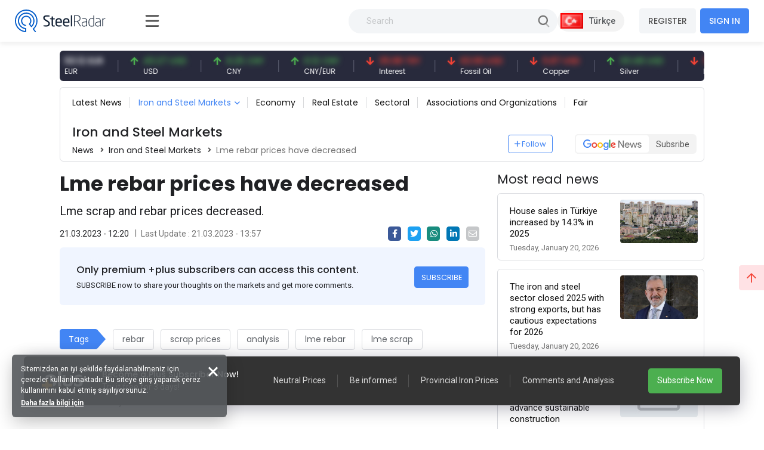

--- FILE ---
content_type: text/html; charset=utf-8
request_url: https://www.steelradar.com/en/haber/lme-rebar-prices-have-decreased/
body_size: 23107
content:


<!DOCTYPE html>
<html lang="en" data-systemname="steelradar">
<head>
    <title>Lme rebar prices have decreased</title>
    <meta http-equiv="Content-type" content="text/html;charset=UTF-8" />
    <meta name="description" content="Prices, news, analyses and comments about the global iron and steel industry are on your screen with one click away!" />
    <meta name="keywords" content="" />
    <meta name="viewport" content="width=device-width, initial-scale=1, shrink-to-fit=no, user-scalable=no">

    <link rel="shortcut icon" href="/favicon.ico">
    <link rel="apple-touch-icon" sizes="180x180" href="/apple-touch-icon.png">
    <link rel="icon" type="image/png" sizes="32x32" href="/favicon-32x32.png">
    <link rel="icon" type="image/png" sizes="16x16" href="/favicon-16x16.png">
    <link rel="mask-icon" href="/safari-pinned-tab.svg" color="#5bbad5">
    <meta name="apple-mobile-web-app-title" content="Steel Radar">
    <meta name="application-name" content="Steel Radar">
    <meta name="msapplication-TileColor" content="#da532c">
    <meta name="theme-color" content="#ffffff">

    <link href="https://fonts.googleapis.com" rel="dns-prefetch" />
    <link href="https://www.google-analytics.com" rel="dns-prefetch" />
    <link href="https://www.googletagservices.com" rel="dns-prefetch" />
    <link href="https://www.steelradar.com" rel="dns-prefetch" />

        <script>
            (function (w, d, s, l, i) {
                w[l] = w[l] || []; w[l].push({
                    'gtm.start':
                        new Date().getTime(), event: 'gtm.js'
                }); var f = d.getElementsByTagName(s)[0],
                    j = d.createElement(s), dl = l != 'dataLayer' ? '&l=' + l : ''; j.async = true; j.src =
                        'https://www.googletagmanager.com/gtm.js?id=' + i + dl; f.parentNode.insertBefore(j, f);
            })(window, document, 'script', 'dataLayer', 'GTM-WF9GLP7D');</script>

    <!-- Google Tag Manager by SteelRadar -->
    <script>
        (function (w, d, s, l, i) {
            w[l] = w[l] || []; w[l].push({
                'gtm.start':
                    new Date().getTime(), event: 'gtm.js'
            }); var f = d.getElementsByTagName(s)[0],
                j = d.createElement(s), dl = l != 'dataLayer' ? '&l=' + l : ''; j.async = true; j.src =
                    'https://www.googletagmanager.com/gtm.js?id=' + i + dl; f.parentNode.insertBefore(j, f);
        })(window, document, 'script', 'dataLayer', 'GTM-56LDTGSF');</script>
    <!-- End Google Tag Manager by SteelRadar -->

    <meta name="robots" content="index, follow">
    <meta property="og:type" content="product" />
<meta property="og:title" content="Lme rebar prices have decreased" />
<meta property="og:description" content="" />
<meta property="og:image" content="https://www.steelradar.com/i/m/011/0118195_lme-rebar-prices-have-decreased.png" />
<meta property="og:image:url" content="https://www.steelradar.com/i/m/011/0118195_lme-rebar-prices-have-decreased.png" />
<meta property="og:url" content="https://www.steelradar.com/en/haber/lme-rebar-prices-have-decreased/" />
<meta property="og:site_name" content="Steel Radar" />
<meta property="twitter:card" content="summary" />
<meta property="twitter:site" content="Steel Radar" />
<meta property="twitter:title" content="Lme rebar prices have decreased" />
<meta property="twitter:description" content="" />
<meta property="twitter:image" content="https://www.steelradar.com/i/m/011/0118195_lme-rebar-prices-have-decreased.png" />
<meta property="twitter:url" content="https://www.steelradar.com/en/haber/lme-rebar-prices-have-decreased/" />

    
    <link href="https://fonts.googleapis.com/css2?family=Poppins:wght@300;400;500;600;700&family=Roboto:ital,wght@0,300;0,400;0,500;0,700;1,400&display=swap?v=2021100500132644" rel="stylesheet" type="text/css" />
<link href="/Themes/SteelRadar/Content/plugins/fancybox3/jquery.fancybox.css?v=2021100500132644" rel="stylesheet" type="text/css" />
<link href="/Themes/SteelRadar/Content/scss/vendors/fonts/bootstrap-icons/bootstrap-icons.css?v=2021100500132644" rel="stylesheet" type="text/css" />
<link href="/Themes/SteelRadar/Content/scss/vendors/fonts/in-icon/insaatnoktasi-icon.css?v=2021100500132644" rel="stylesheet" type="text/css" />
<link href="/Themes/SteelRadar/Content/scss/vendors/fonts/fontawesome/scss/fontawesome.publish.min.css?v=2021100500132644" rel="stylesheet" type="text/css" />
<link href="/Themes/SteelRadar/Content/plugins/perfect-scrollbar/perfect-scrollbar.css?v=2021100500132644" rel="stylesheet" type="text/css" />
<link href="/Themes/SteelRadar/Content/plugins/breaking-news/breaking-news.css?v=2021100500132644" rel="stylesheet" type="text/css" />
<link href="/Themes/SteelRadar/Content/plugins/swiperjs/swiper-bundle.min.css?v=2021100500132644" rel="stylesheet" type="text/css" />
<link href="/Themes/SteelRadar/Content/css/style.min.css?v=2021100500132644" rel="stylesheet" type="text/css" />
<link href="/Themes/InsaatNoktasi/Content/plugins/fancybox3/jquery.fancybox.css?v=2021100500132644" rel="stylesheet" type="text/css" />

    
    <script src="/lib/jquery/jquery-3.7.1.min.js?v=2021100500132644" type="text/javascript"></script>
<script src="/Themes/InsaatNoktasi/Content/plugins/facemocion/facemocion.min.js?v=2021100500132644" type="text/javascript"></script>
<script src="/Themes/InsaatNoktasi/Content/plugins/fancybox3/jquery.fancybox.min.js?v=2021100500132644" type="text/javascript"></script>

    
    

    
            <link rel="alternate" hreflang="x-default" href="https://www.steelradar.com//" />
            <link rel="alternate" hreflang="tr" href="https://www.steelradar.com//" />
            <link rel="alternate" hreflang="en" href="https://www.steelradar.com/en/lme-rebar-prices-have-decreased/" />


</head>
<body class=" subscription-non-active non-verified">

        <noscript>
            <iframe src="https://www.googletagmanager.com/ns.html?id=GTM-WF9GLP7D"
                    height="0" width="0" style="display:none;visibility:hidden"></iframe>
        </noscript>

    <!-- Google Tag Manager by SteelRadar (noscript) -->
        <noscript>
            <iframe src="https://www.googletagmanager.com/ns.html?id=GTM-56LDTGSF" 
                height="0" width="0" style="display:none;visibility:hidden"></iframe>
        </noscript>
    <!-- End Google Tag Manager by SteelRadar (noscript) -->

    


<header>
    <div class="header-wrap justify-content-between">
        <div class="header-brand">
            <a href="/en/" class="brand-logo">
    <img src="/steelradar-logo.svg" alt="Steel Radar" title="Steel Radar" />
</a>
        </div>
        <div class="header-search ms-xl-auto">
    <div class="header-search-group">
        <form method="get" class="small-search-box-form-1542464470" action="/en/arama/">

            <input style="min-width:350px" class="input"
                   autocomplete="off"
                   name="q"
                   type="text"
                   placeholder="Search" />
            <button class="btn btn-md btn-hover-icon-primary search-submit " type="submit">
                <span class="svg-icon  svg-icon-2x">
                    <svg xmlns="http://www.w3.org/2000/svg" xmlns:xlink="http://www.w3.org/1999/xlink" width="24px" height="24px" viewBox="0 0 24 24" version="1.1">
                        <g stroke="none" stroke-width="1" fill="none" fill-rule="evenodd">
                            <rect x="0" y="0" width="24" height="24" />
                            <path d="M14.2928932,16.7071068 C13.9023689,16.3165825 13.9023689,15.6834175 14.2928932,15.2928932 C14.6834175,14.9023689 15.3165825,14.9023689 15.7071068,15.2928932 L19.7071068,19.2928932 C20.0976311,19.6834175 20.0976311,20.3165825 19.7071068,20.7071068 C19.3165825,21.0976311 18.6834175,21.0976311 18.2928932,20.7071068 L14.2928932,16.7071068 Z"
                                  fill="#000000"
                                  fill-rule="nonzero"
                                  opacity="0.5" />
                            <path d="M11,16 C13.7614237,16 16,13.7614237 16,11 C16,8.23857625 13.7614237,6 11,6 C8.23857625,6 6,8.23857625 6,11 C6,13.7614237 8.23857625,16 11,16 Z M11,18 C7.13400675,18 4,14.8659932 4,11 C4,7.13400675 7.13400675,4 11,4 C14.8659932,4 18,7.13400675 18,11 C18,14.8659932 14.8659932,18 11,18 Z" fill="#000000" fill-rule="nonzero" />
                        </g>
                    </svg>
                </span>
            </button>

                
        </form>
    </div>
</div>

        <div class="header-right navbar-expand-xl text-end">
            <div class="header-language">
            <a href="/en/c-l/1/?returnurl=//" class="header-language-btn text-nowrap">
                <img src="/i/f/tr.png" alt="" /> <span>T&#xFC;rk&#xE7;e</span>
            </a>
</div>
            <div class="aside-menu-button">
                <svg class="aside-menu-icon" viewBox="0 0 100 100" width="50">
                    <path class="line top" d="m 30, 33 h 40 c 0,0 9.044436,-0.654587 9.044436,-8.508902 0,-7.854315 -8.024349,-11.958003 -14.89975,-10.85914 -6.875401,1.098863 -13.637059,4.171617 -13.637059,16.368042 v 40" />
                    <path class="line middle" d="m 30, 50 h 40" />
                    <path class="line bottom" d="m 30, 67 h 40 c 12.796276,0 15.357889,-11.717785 15.357889,-26.851538 0,-15.133752 -4.786586,-27.274118 -16.667516,-27.274118 -11.88093,0 -18.499247,6.994427 -18.435284,17.125656 l 0.252538,40" />
                </svg>
            </div>
            

    <button class="navbar-toggler collapsed" type="button" data-bs-toggle="collapse" data-bs-target="#navbarSupportedContent" aria-controls="navbarSupportedContent" aria-expanded="false" aria-label="Toggle navigation">
        <i class="fas fa-user"></i>
    </button>
    <div class="collapse navbar-collapse" id="navbarSupportedContent">
        <a href="/en/kullanici-kayit/" class="btn btn-light mt-3 mt-md-0 me-md-2 fw-bold order-md-1 order-2 text-nowrap">REGISTER</a>
        <a href="/en/kullanici-giris/" class="btn btn-primary fw-bold order-md-2 order-1 text-nowrap">SIGN IN</a>
    </div>

        </div>
    </div>
</header>


<main class="wrapper d-lg-flex">
    <div class="aside">
        <div class="aside-overlay"></div>
        <div class="aside-wrapper">
            <div class="aside-menu">
                <ul class="list-unstyled aside-menu-list">
                    <li >
                        <a href="/en/"><i class="in-icon-home"></i> <span>Homepage</span></a>
                    </li>
		<li>
                        <a target="_blank" href="https://insight.steelradar.com/en/4"><i class="fal fa-book"></i> <span>SteelRadar <b class="text-danger">Insight</b>  </span></a>
                    </li>
<li>
<a target="_blank" href="https://drive.google.com/drive/folders/1zDqkAd87Twl0rDyE3_BTicDIqch2ZGYe"><i class="fal fa-newspaper"></i><span>Newsletters</span></a>
</li>
                    <li >
                        <a href="/en/celik-bolge-fiyatlari/"><i class="fal fa-map-marker-check"></i><span>Regions</span></a>
                    </li>
                    <li >
                        <a href="/en/celik-piyasa-fiyatlari/"><i class="fal fa-industry-alt"></i><span>Markets</span></a>
                    </li>
                    <li>
                        <a href="/en/pazaryeri/"><i class="fal fa-cube"></i> <span>Marketplace</span></a>
                    </li>
                    <li>
                        <a href="/en/haberler/"><i class="in-icon-news"></i> <span>News</span></a>
                    </li>
                    <li >
                        <a href="/en/yorumlar/"><i class="fal fa-comments-alt"></i> <span> Comments</span></a>
                    </li>
                    
                        <li >
                            <a href="/en/analysis/haberleri/"><i class="fal fa-analytics"></i> <span>Analysis</span></a>
                        </li>
                    <li>
                        <a href="/en/celik-fiyat-analiz-araci/"><i class="fal fa-chart-line"></i> <span>Price analysis tool</span></a>
                    </li>
                    <li >
                        <a href="/en/izleme-listem/"><i class="fal fa-list-alt"></i><span>Followlist</span></a>
                    </li>

                    <li>
                        <a href="/celik-vadeli-islem-fiyatlari"> <i class="fal fa-monitor-heart-rate"></i> <span>Futures Prices</span></a>
                    </li>
                     
                </ul>
                



                

                <hr />
                <div class="aside-subtitle">
                    <a>
                        MARKETS
                    </a>
                </div>
                    <!-- Page Header -->
    <ul class="list-unstyled piyasalar-menu aside-menu-list">
            <li class="">
                <a href="/en/rebar-prices/"><i class="in-icon-insaatdemiri"></i> <span>Rebar</span></a>
            </li>
            <li class="">
                <a href="/en/scrap/"><i class="in-icon-hurda"></i> <span>Scrap</span></a>
            </li>
            <li class="">
                <a href="/en/iron-ore/"><i class="in-icon-cevher"></i> <span>Iron Ore</span></a>
            </li>
            <li class="">
                <a href="/en/billets/"><i class="in-icon-kutuk"></i> <span>Billet</span></a>
            </li>
            <li class="">
                <a href="/en/slab-2/"><i class="in-icon-kutuk"></i> <span>Slab</span></a>
            </li>
            <li class="">
                <a href="/en/wire-rod/"><i class="in-icon-filmasin"></i> <span>Wire Rod</span></a>
            </li>
            <li class="">
                <a href="/en/wire-mesh/"><i class="in-icon-celikhasir"></i> <span>Wire Mesh</span></a>
            </li>
            <li class="">
                <a href="/en/steel-profiles/"><i class="in-icon-profil"></i> <span>Steel Profiles</span></a>
            </li>
            <li class="">
                <a href="/en/metal-brackets/"><i class="in-icon-kosebent"></i> <span>Angle</span></a>
            </li>
            <li class="">
                <a href="/en/steel-sheet/"><i class="in-icon-sac"></i> <span>Steel Sheet</span></a>
            </li>
            <li class="">
                <a href="/en/pipe/"><i class="in-icon-boru"></i> <span>Pipe</span></a>
            </li>
            <li class="">
                <a href="/en/coal-2/"><i class="in-icon-cevher"></i> <span>Coal</span></a>
            </li>
            <li class="">
                <a href="/en/pig-iron-3/"><i class="in-icon-pikdemir"></i> <span>Pig &#x130;ron</span></a>
            </li>
    </ul>

                <hr />
                

<ul class="aside-menu-basic list-unstyled mb-10">
    <li>
        <a style="background-color:#4785f5; color:#fff; border-radius:0 60px 60px 0;" href="/en/abonelik-bilgileri/">Become a Plus Subscriber</a>
    </li>
   
        <li>
            <a href="/en/about-us-2/">About Us</a>
        </li>
        <li>
            <a href="/en/medya-partnerlerimiz/">Media Partners</a>
        </li>
        <li>
            <a href="/en/contact-us/">Contact</a>
        </li>
        <li>
            <a href="/en/gizlilik/">Gizlilik</a>
        </li>

    
    <li class="feedback-menu-btn">
        <a href="#" data-bs-toggle="modal" data-bs-target="#feedbackModal">Feedback</a>
    </li>
</ul>


            </div>
        </div>
    </div>
    <div class="container-xl">
        <div class="content">

            



            

             

            




<div class="price-bar">
    <div class="price-bar-list">
        <div class="swiper-container w-100">
            <div class="swiper-wrapper">
                        <div class="swiper-slide">
                            <div class="price-bar-item price-long">
                                <span class="price-bar-item-current">
                                    <span class="is-price">12,747.88 TRY</span>
                                </span>
                                <span class="price-bar-item-name"> BIST 100 </span>
                                <a href="#" title="BIST 100"><span>BIST 100</span></a>
                            </div>
                        </div>
                        <div class="swiper-slide">
                            <div class="price-bar-item ">
                                <span class="price-bar-item-current">
                                    <span class="is-price">50.12 EUR</span>
                                </span>
                                <span class="price-bar-item-name"> EUR </span>
                                <a href="#" title="EUR"><span>EUR</span></a>
                            </div>
                        </div>
                        <div class="swiper-slide">
                            <div class="price-bar-item price-long">
                                <span class="price-bar-item-current">
                                    <span class="is-price">43.27 USD</span>
                                </span>
                                <span class="price-bar-item-name"> USD </span>
                                <a href="#" title="USD"><span>USD</span></a>
                            </div>
                        </div>
                        <div class="swiper-slide">
                            <div class="price-bar-item price-long">
                                <span class="price-bar-item-current">
                                    <span class="is-price">6.25 CNY</span>
                                </span>
                                <span class="price-bar-item-name"> CNY </span>
                                <a href="#" title="CNY"><span>CNY</span></a>
                            </div>
                        </div>
                        <div class="swiper-slide">
                            <div class="price-bar-item price-long">
                                <span class="price-bar-item-current">
                                    <span class="is-price">0.12 CNY</span>
                                </span>
                                <span class="price-bar-item-name"> CNY/EUR </span>
                                <a href="#" title="CNY/EUR"><span>CNY/EUR</span></a>
                            </div>
                        </div>
                        <div class="swiper-slide">
                            <div class="price-bar-item price-short">
                                <span class="price-bar-item-current">
                                    <span class="is-price">35.98 TRY</span>
                                </span>
                                <span class="price-bar-item-name"> Interest </span>
                                <a href="#" title="Interest"><span>Interest</span></a>
                            </div>
                        </div>
                        <div class="swiper-slide">
                            <div class="price-bar-item price-short">
                                <span class="price-bar-item-current">
                                    <span class="is-price">63.99 USD</span>
                                </span>
                                <span class="price-bar-item-name"> Fossil Oil </span>
                                <a href="#" title="Fossil Oil"><span>Fossil Oil</span></a>
                            </div>
                        </div>
                        <div class="swiper-slide">
                            <div class="price-bar-item price-short">
                                <span class="price-bar-item-current">
                                    <span class="is-price">5.87 USD</span>
                                </span>
                                <span class="price-bar-item-name"> Copper </span>
                                <a href="#" title="Copper"><span>Copper</span></a>
                            </div>
                        </div>
                        <div class="swiper-slide">
                            <div class="price-bar-item price-long">
                                <span class="price-bar-item-current">
                                    <span class="is-price">131.48 USD</span>
                                </span>
                                <span class="price-bar-item-name"> Silver </span>
                                <a href="#" title="Silver"><span>Silver</span></a>
                            </div>
                        </div>
                        <div class="swiper-slide">
                            <div class="price-bar-item price-short">
                                <span class="price-bar-item-current">
                                    <span class="is-price">106.07 USD</span>
                                </span>
                                <span class="price-bar-item-name"> Iron Ore </span>
                                <a href="#" title="Iron Ore"><span>Iron Ore</span></a>
                            </div>
                        </div>
                        <div class="swiper-slide">
                            <div class="price-bar-item ">
                                <span class="price-bar-item-current">
                                    <span class="is-price">351.00 USD</span>
                                </span>
                                <span class="price-bar-item-name"> Shipbreaking Scrap </span>
                                <a href="#" title="Shipbreaking Scrap"><span>Shipbreaking Scrap</span></a>
                            </div>
                        </div>
                        <div class="swiper-slide">
                            <div class="price-bar-item price-long">
                                <span class="price-bar-item-current">
                                    <span class="is-price">6,533.08 TRY</span>
                                </span>
                                <span class="price-bar-item-name"> Gold (gr) </span>
                                <a href="#" title="Gold (gr)"><span>Gold (gr)</span></a>
                            </div>
                        </div>
                        <div class="swiper-slide">
                            <div class="price-bar-item ">
                                <span class="price-bar-item-current">
                                    <span class="is-price">106.00 USD</span>
                                </span>
                                <span class="price-bar-item-name"> Iron Ore 61% Fe </span>
                                <a href="#" title="Iron Ore 61% Fe"><span>Iron Ore 61% Fe</span></a>
                            </div>
                        </div>
             
            </div>
        </div>
    </div>

    <!--   <div class="price-bottom">
       <div class="update-date">
          Son Güncelleme: 28.03.2021 - 14:02:15 <a href="#" class="link-success ms-1 d-inline-block"><i class="fas fa-sync-alt icon-lg-nm"></i></a>
       </div>
         <div class="legal-warning">
          <a href="#">Sorumluluk reddi beyanı</a>
       </div>
    </div> -->
</div>

<script>
    $(document).ready(function () {
        const swiper = new Swiper(".price-bar-list .swiper-container", {
            slidesPerView: "auto",
            autoplay: {
                delay: 1,
                disableOnInteraction: false,
                pauseOnMouseEnter: true,
            },
            speed: 2150,
            loop: true,
        });
    });
</script>


<!-- Page Header -->
<div class="page-header my-5 mt-lg-0 py-5 py-lg-2">
    <a href="#" class="page-header-menu-btn btn btn-primary btn-sm">
        CATEGORIES <i class="fas fa-bars icon-nm ms-2 pe-0 mb-1 mb-md-0"></i>
    </a>
    <ul class="page-header-menu page-header-menu-modal list-unstyled mb-0">
        <li class="page-header-menu-title">
            <span>CATEGORIES</span>
            <span class="page-header-menu-close">
                <i class="fas fa-times"></i>
            </span>
        </li>


<li class="inactive  parent" onclick="redirectSection(this)" data-href="/en/haberler/latest-news/">
        <a href="/en/haberler/latest-news/">
            Latest News
        </a>

</li>

<li class="active last dropdown dropdown-hover parent" onclick="redirectSection(this)" data-href="/en/haberler/iron-and-steel-markets/">
        <a href="/en/haberler/iron-and-steel-markets/" class="dropdown-toggle " id="news-category-1" data-bs-toggle="dropdown" aria-expanded="false">
            Iron and Steel Markets
        </a>

            <ul class="dropdown-menu dropdown-menu-sm dropdown-menu-anim-up" aria-labelledby="news-category-6">

<li>
    <a href="/en/haberler/rebar-news/" class="dropdown-item">
        Rebar News
    </a>
</li>

<li>
    <a href="/en/haberler/scrap-news/" class="dropdown-item">
        Scrap News
    </a>
</li>

<li>
    <a href="/en/haberler/demir-cevheri-haberleri/" class="dropdown-item">
        Iron Ore News
    </a>
</li>

<li>
    <a href="/en/haberler/billet-news/" class="dropdown-item">
        Billet News
    </a>
</li>

<li>
    <a href="/en/haberler/filmasin-haberleri/" class="dropdown-item">
        Wire Rod News
    </a>
</li>

<li>
    <a href="/en/haberler/celik-hasir-haberleri/" class="dropdown-item">
        Wire Mesh News
    </a>
</li>

<li>
    <a href="/en/haberler/sheet-plate-and-profile-news/" class="dropdown-item">
        Sheet, Plate and Profile News
    </a>
</li>

<li>
    <a href="/en/haberler/boru-ve-profil-haberleri/" class="dropdown-item">
        Boru ve Profil Haberleri
    </a>
</li>

<li>
    <a href="/en/haberler/kosebent-haberleri/" class="dropdown-item">
        Steel Bracket News
    </a>
</li>
            </ul>
</li>

<li class="inactive  parent" onclick="redirectSection(this)" data-href="/en/haberler/ekonomi/">
        <a href="/en/haberler/ekonomi/">
            Economy
        </a>

</li>

<li class="inactive  parent" onclick="redirectSection(this)" data-href="/en/haberler/emlak-haberleri/">
        <a href="/en/haberler/emlak-haberleri/">
            Real Estate
        </a>

</li>

<li class="inactive  parent" onclick="redirectSection(this)" data-href="/en/haberler/sektorel/">
        <a href="/en/haberler/sektorel/">
            Sectoral
        </a>

</li>

<li class="inactive  parent" onclick="redirectSection(this)" data-href="/en/haberler/associations-and-organizations/">
        <a href="/en/haberler/associations-and-organizations/">
            Associations and Organizations
        </a>

</li>

<li class="inactive  parent" onclick="redirectSection(this)" data-href="/en/haberler/fair-2/">
        <a href="/en/haberler/fair-2/">
            Fair
        </a>

</li>
    </ul>
    <h2 class="page-header-title mt-lg-5">

        Iron and Steel Markets
    </h2>
    <nav aria-label="breadcrumb">
        <ol class="breadcrumb">
            <li class="breadcrumb-item"><a href="/haberler/">News</a></li>
                    <li class="breadcrumb-item"><a href="/en/haberler/iron-and-steel-markets/">Iron and Steel Markets</a></li>
                        <li class="breadcrumb-item active" aria-current="page">Lme rebar prices have decreased </li>


        </ol>
    </nav>

    <a href="#" onclick="AjaxManager.addtowatchlist('/en/izleme-listesine-ekle/10/6/', this);return false;" class="watch-list-follow-btn btn btn-sm btn-outline-primary"><i class="far fa-plus icon-nm pe-1"></i>Follow</a>

    <a href="https://news.google.com/publications/CAAqBwgKMISHxwswt6LeAw?hl=tr&gl=TR&ceid=TR%3Atr" target="_blank" class="google-news-btn">
        <div class="google-news-logo">
            <img src="/Themes/InsaatNoktasi/Content/img/google-news-logo.svg" alt="SteelRadar Subscribe to Google News" />
        </div>
        <div class="google-news-text">
            <span>Subsribe</span>
        </div>
    </a>
</div>

<div class="row content__row">

    <div class="col-lg-8">
        <article class="article-wrapper">
            <h1 class="article-title">Lme rebar prices have decreased</h1>
            <h2 class="article-subtitle">Lme scrap and rebar prices decreased.</h2>
            <div class="row mb-3 align-items-center">
                <div class="col-12 col-md-9">
                    <div class="article-info-bar">
                        <span class="date">21.03.2023 - 12:20</span>
                            <span class="last-date">Last Update : 21.03.2023 - 13:57</span>
                                            </div>
                </div>
                <div class="col-12 col-md-3 text-md-end">
                    <div class="article-toolbar d-flex align-items-center justify-content-md-end mt-2 mt-md-0">
                        <a class="btn btn-icon btn-xs btn-facebook me-3" title="Share on Facebook"
                           href="https://www.facebook.com/sharer/sharer.php?u=https://www.steelradar.com/en/haber/lme-rebar-prices-have-decreased/" target="_blank"><i class="fab fa-facebook-f"></i></a>
                        <a class="btn btn-icon btn-xs btn-twitter me-3" title="Share on Twitter"
                           href="https://twitter.com/intent/tweet?text=Lme rebar prices have decreased&amp;url=https://www.steelradar.com/en/haber/lme-rebar-prices-have-decreased/" target="_blank"><i class="fab fa-twitter"></i></a>
                        <a class="btn btn-icon btn-xs btn-whatsapp me-3" title="Share with Whatsapp"
                           href="whatsapp://send?text=https://www.steelradar.com/en/haber/lme-rebar-prices-have-decreased/" data-action="share/whatsapp/share">
                            <i class="fab fa-whatsapp"></i>
                        </a>
                        <a class="btn btn-icon btn-xs btn-linkedin me-3" href="https://www.linkedin.com/shareArticle?mini=true&url=https://www.steelradar.com/en/haber/lme-rebar-prices-have-decreased/" target="_blank"><i class="fab fa-linkedin-in"></i></a>
                        <a class="btn btn-icon btn-xs btn-bg-secondary btn-hover-bg-warning btn-text-white me-lg-3" href="#"
                           onclick="window.open('mailto:?subject=Haber&body=' + encodeURIComponent(document.title) + ' - '  + encodeURIComponent(document.URL)); return false;"
                           target="_blank"
                           title="Share as an E-mail"><i class="far fa-envelope"></i></a>
                    </div>
                </div>
            </div>

<div class="bg-primary-o-20 py-7 pt-8 px-8 mb-10 border-radius d-flex align-items-center justify-content-between">
        <div>
            <h6>Only premium +plus subscribers can access this content.</h6>
            <div class="font-roboto mt-1 font-size-sm">SUBSCRIBE now to share your thoughts on the markets and get more comments.</div>

        </div>
        <a href="/en/hesabim/abonelik/" class="btn btn-primary flex-grow-0 flex-nowrap btn-sm nowrap">SUBSCRIBE</a>
</div>             
                <div class="article-tags">
                    <div class="article-tags-title"><span>Tags</span></div>

                    <ul class="article-tags-list">
                            <li><a href="/en/rebar/haberleri/" alt="rebar" title="rebar">rebar</a></li>
                            <li><a href="/en/scrap-prices/haberleri/" alt="scrap prices" title="scrap prices">scrap prices</a></li>
                            <li><a href="/en/analysis/haberleri/" alt="analysis" title="analysis">analysis</a></li>
                            <li><a href="/en/lme-rebar-2/haberleri/" alt="lme rebar" title="lme rebar">lme rebar</a></li>
                            <li><a href="/en/lme-scrap/haberleri/" alt="lme scrap" title="lme scrap">lme scrap</a></li>
                    </ul>

                </div>

            

        </article>
        
<input type="hidden" value="NewsItem" id="entityName" />
<input type="hidden" value="476791" id="entityId" />
<input name="__RequestVerificationToken" type="hidden" value="CfDJ8BmHFZf9_9xPn7gFc1E6VfPZu5RafsitBJD7mSMStJ33BTPR9ncm81Jt4zcS7CgHoV0Qj7bGfBEH35i0PtsNJGKL53dtQLoiqBTg8No192KYdhZlD3NutHXbdphC6g2Q-9kJePrzv_r117BeWOmEPK0" />

        <div class="comments" id="comments" name="comments">
            <div class="comment-head">
                <h4>Comments</h4>
                        <span>No comment yet.</span>
            </div>

            <div class="comments-list" name="comments-list" id="comments-list" data-page-index="0">
                


            </div>
        </div>

    <div class="bg-primary-o-20 p-10 border-radius mt-6">
        <h4>Only +plus subscribers can access this content.</h4>
        <div class="font-roboto mt-1">SUBSCRIBE now to share your thoughts on the markets and get more comments.</div>

        <div class="mt-4 d-flex align-items-center">
            <a href="/en/hesabim/abonelik/" class="btn btn-primary flex-grow-0 flex-nowrap btn-sm">SUBSCRIBE</a>
            <span class="ms-3">If you already have an account <a href="/en/kullanici-giris/" class="fw-bold">Sign In</a></span>
        </div>
    </div>






<style>
    .faceMocion {
        z-index: 9;
    }
</style>


    </div>

    <div class="col-lg-4 right-content-wrapper">

        

        <div class="right-content">

            <div class="heading-title mb-3">
                <h3 class="fw-normal">Most read news</h3>
            </div>
            <div class="news-row-list mb-6">
                <div class="row gy-4">
                        <div class="col-12">
                            <div class="news-row-item">
                                <div class="news-row-item-content">
                                    <h4>House sales in T&#xFC;rkiye increased by 14.3% in 2025</h4>
                                    <span class="date">Tuesday, January 20, 2026</span>
                                </div>
                                <div class="news-row-item-image">
                                    <a href="#" class="">
                                        <img alt="House sales in T&#xFC;rkiye increased by 14.3% in 2025" src="https://www.steelradar.com/i/m/015/0158520_house-sales-in-turkiye-increased-by-143-in-2025.jpeg" />
                                    </a>
                                </div>
                                <a href="/en/haber/house-sales-in-turkiye-increased-by-143-in-2025/" title="" class="news-row-item-link"></a>
                            </div>
                        </div>
                        <div class="col-12">
                            <div class="news-row-item">
                                <div class="news-row-item-content">
                                    <h4>The iron and steel sector closed 2025 with strong exports, but has cautious expectations for 2026</h4>
                                    <span class="date">Tuesday, January 20, 2026</span>
                                </div>
                                <div class="news-row-item-image">
                                    <a href="#" class="">
                                        <img alt="The iron and steel sector closed 2025 with strong exports, but has cautious expectations for 2026" src="https://www.steelradar.com/i/m/015/0158518_the-iron-and-steel-sector-closed-2025-with-strong-exports-but-has-cautious-expectations-for-2026.jpeg" />
                                    </a>
                                </div>
                                <a href="/en/haber/the-iron-and-steel-sector-closed-2025-with-strong-exports-but-has-cautious-expectations-for-2026/" title="" class="news-row-item-link"></a>
                            </div>
                        </div>
                        <div class="col-12">
                            <div class="news-row-item">
                                <div class="news-row-item-content">
                                    <h4>MERED and EMSTEEL signed agreement to advance sustainable construction</h4>
                                    <span class="date">Tuesday, January 20, 2026</span>
                                </div>
                                <div class="news-row-item-image">
                                    <a href="#" class="">
                                        <img alt="MERED and EMSTEEL signed agreement to advance sustainable construction" src="https://www.steelradar.com/i/default-image.jpg" />
                                    </a>
                                </div>
                                <a href="/en/haber/mered-and-emsteel-signed-agreement-to-advance-sustainable-construction/" title="" class="news-row-item-link"></a>
                            </div>
                        </div>
                        <div class="col-12">
                            <div class="news-row-item">
                                <div class="news-row-item-content">
                                    <h4>EU weighs EUR 93 billion retaliation over Trump&#x2019;s Greenland threat</h4>
                                    <span class="date">Tuesday, January 20, 2026</span>
                                </div>
                                <div class="news-row-item-image">
                                    <a href="#" class="">
                                        <img alt="EU weighs EUR 93 billion retaliation over Trump&#x2019;s Greenland threat" src="https://www.steelradar.com/i/m/015/0158513_eu-weighs-eur-93-billion-retaliation-over-trumps-greenland-threat.jpeg" />
                                    </a>
                                </div>
                                <a href="/en/haber/eu-weighs-eur-93-billion-retaliation-over-trumps-greenland-threat/" title="" class="news-row-item-link"></a>
                            </div>
                        </div>
                        <div class="col-12">
                            <div class="news-row-item">
                                <div class="news-row-item-content">
                                    <h4>Canada introduced anti-dumping duties on steel ring imports from T&#xFC;rkiye</h4>
                                    <span class="date">Tuesday, January 20, 2026</span>
                                </div>
                                <div class="news-row-item-image">
                                    <a href="#" class="">
                                        <img alt="Canada introduced anti-dumping duties on steel ring imports from T&#xFC;rkiye" src="https://www.steelradar.com/i/m/015/0158514_canada-introduced-anti-dumping-duties-on-steel-ring-imports-from-turkiye.jpeg" />
                                    </a>
                                </div>
                                <a href="/en/haber/canada-introduced-anti-dumping-duties-on-steel-ring-imports-from-turkiye/" title="" class="news-row-item-link"></a>
                            </div>
                        </div>
                </div>
            </div>

            


<div class="card card-basic mb-5">
    <div class="card-header d-flex align-items-center justify-content-between">
        <h6 class="fw-normal mb-0 text-muted font-roboto"><i class="far fa-bell me-2 "></i>Follow List</h6>
        <a href="/en/izleme-listem/" class="text-hover-danger"><i class="fas fa-expand-alt icon-nm me-1"></i> Expand</a>
    </div>
    <div class="card-body px-0 py-0">
        <div class="watch-list">
                <div class="mt-8 text-center">
                    <h5>Your watch list is empty</h5>
                    <p>Add your favorite commodities for quick access and don't miss the latest price change news.</p>
                    <hr class="bg-dark-o-100" />
                </div>


        </div>
            <div class="py-2 text-center">
                <h6> There are no news categories you follow</h6>
            </div>
        <a href="/en/hesabim/bildirim-tercihleri/" class="btn btn-outline-primary mb-6 w-100 btn-sm">Edit Notification Preferences</a>
    </div>
</div>

            
<div class="card card-custom card-border mb-5">
    <div class="card-header card-header-tabs-line">
        <div class="card-title">
            <h3 class="card-label font-size-h4">
                Global Iron and Steel Exchanges
            </h3>
            <p>Iron and Steel Indices, Price and News</p>
        </div>
        <div class="card-toolbar">
            <ul class="nav nav-border nav-flex-wrap" id="piyasalar-tab" role="tablist">
                                    <li class="nav-item" role="presentation">
                        <a href="#" class="nav-link active" id="shanghai-futures-rebar-tab" data-bs-toggle="tab" data-bs-target="#shanghai-futures-rebar" type="button" role="tab" aria-controls="22" aria-selected="true">
                            <span class="nav-text">Shanghai Futures &#x2013; Rebar</span>
                        </a>
                    </li>
                    <li class="nav-item" role="presentation">
                        <a href="#" class="nav-link " id="shanghai-futures-hrc-tab" data-bs-toggle="tab" data-bs-target="#shanghai-futures-hrc" type="button" role="tab" aria-controls="23" aria-selected="true">
                            <span class="nav-text">Shanghai Futures &#x2013; HRC</span>
                        </a>
                    </li>
                    <li class="nav-item" role="presentation">
                        <a href="#" class="nav-link " id="shanghai-futures-stainless-steel-tab" data-bs-toggle="tab" data-bs-target="#shanghai-futures-stainless-steel" type="button" role="tab" aria-controls="24" aria-selected="true">
                            <span class="nav-text">Shanghai Futures &#x2013; stainless steel</span>
                        </a>
                    </li>
                    <li class="nav-item" role="presentation">
                        <a href="#" class="nav-link " id="lme-steel-rebar-tab" data-bs-toggle="tab" data-bs-target="#lme-steel-rebar" type="button" role="tab" aria-controls="11" aria-selected="true">
                            <span class="nav-text">LME Steel Rebar</span>
                        </a>
                    </li>
                    <li class="nav-item" role="presentation">
                        <a href="#" class="nav-link " id="lme-steel-scrap-tab" data-bs-toggle="tab" data-bs-target="#lme-steel-scrap" type="button" role="tab" aria-controls="15" aria-selected="true">
                            <span class="nav-text">LME Steel Scrap</span>
                        </a>
                    </li>
                    <li class="nav-item" role="presentation">
                        <a href="#" class="nav-link " id="lme-steel-hrc-tab" data-bs-toggle="tab" data-bs-target="#lme-steel-hrc" type="button" role="tab" aria-controls="16" aria-selected="true">
                            <span class="nav-text">LME Steel HRC</span>
                        </a>
                    </li>
                    <li class="nav-item" role="presentation">
                        <a href="#" class="nav-link " id="lme-wire-mesh-tab" data-bs-toggle="tab" data-bs-target="#lme-wire-mesh" type="button" role="tab" aria-controls="21" aria-selected="true">
                            <span class="nav-text">LME Wire Mesh</span>
                        </a>
                    </li>
            </ul>
        </div>
    </div>
    <div class="card-body p-0">
        <div class="tab-content" id="piyasalar-tab">
                            <div class="tab-pane  fade show active" id="shanghai-futures-rebar" role="tabpanel" aria-labelledby="shanghai-futures-rebar-tab">

                    <div class="global-price-list">

                            <div class="global-price-group">
                                <div class="global-price-list-title">
                                    

                                         <h5>Shanghai Futures &#x2013; Rebar 1-month term</h5>


                                </div>
                                 
                                    <a href="/en/bolge/global/shanghai-futures-rebar-1-month-term/8/" class="global-price-item global-price-item-nochange">

                                        <div class="global-price-col">
                                            <div class="global-price-title">
                                                Shanghai Futures &#x2013; Rebar 1-month term
                                            </div>
                                            <div class="global-price-date">
                                                19.01.2026
                                            </div>
                                        </div>

                                        <div class="global-price-col text-end ms-auto">

                                            <div class="global-price-current">
                                                <div class="is-price">
                                                    0.00
                                                </div>
                                            </div>
                                            <div class="global-price-change">
                                                <div class="is-price">
                                                    -0.00 (0.00)
                                                </div>
                                            </div>

                                        </div>
                                        <div class="global-price-col ms-5">
                                            <i class="fas fa-minus"></i>
                                        </div>

                                    </a>

                            </div>
                            <div class="global-price-group">
                                <div class="global-price-list-title">
                                    

                                         <h5>Shanghai Futures &#x2013; Rebar 2-month term</h5>


                                </div>
                                 
                                    <a href="/en/bolge/global/shanghai-futures-rebar-2-month-term/8/" class="global-price-item global-price-item-nochange">

                                        <div class="global-price-col">
                                            <div class="global-price-title">
                                                Shanghai Futures &#x2013; Rebar 2-month term
                                            </div>
                                            <div class="global-price-date">
                                                19.01.2026
                                            </div>
                                        </div>

                                        <div class="global-price-col text-end ms-auto">

                                            <div class="global-price-current">
                                                <div class="is-price">
                                                    0.00
                                                </div>
                                            </div>
                                            <div class="global-price-change">
                                                <div class="is-price">
                                                    -0.00 (0.00)
                                                </div>
                                            </div>

                                        </div>
                                        <div class="global-price-col ms-5">
                                            <i class="fas fa-minus"></i>
                                        </div>

                                    </a>

                            </div>
                            <div class="global-price-group">
                                <div class="global-price-list-title">
                                    

                                         <h5>Shanghai Futures &#x2013; Rebar 3-month term</h5>


                                </div>
                                 
                                    <a href="/en/bolge/global/shanghai-futures-rebar-3-month-term/8/" class="global-price-item global-price-item-nochange">

                                        <div class="global-price-col">
                                            <div class="global-price-title">
                                                Shanghai Futures &#x2013; Rebar 3-month term
                                            </div>
                                            <div class="global-price-date">
                                                19.01.2026
                                            </div>
                                        </div>

                                        <div class="global-price-col text-end ms-auto">

                                            <div class="global-price-current">
                                                <div class="is-price">
                                                    0.00
                                                </div>
                                            </div>
                                            <div class="global-price-change">
                                                <div class="is-price">
                                                    -0.00 (0.00)
                                                </div>
                                            </div>

                                        </div>
                                        <div class="global-price-col ms-5">
                                            <i class="fas fa-minus"></i>
                                        </div>

                                    </a>

                            </div>

                    </div>
                     


                </div>
                <div class="tab-pane  fade show " id="shanghai-futures-hrc" role="tabpanel" aria-labelledby="shanghai-futures-hrc-tab">

                    <div class="global-price-list">

                            <div class="global-price-group">
                                <div class="global-price-list-title">
                                    

                                         <h5></h5>


                                </div>
                                 
                                    <a href="/en/bolge/global/hrc-1-month-future/8/" class="global-price-item global-price-item-nochange">

                                        <div class="global-price-col">
                                            <div class="global-price-title">
                                                HRC - 1 Month Future
                                            </div>
                                            <div class="global-price-date">
                                                19.01.2026
                                            </div>
                                        </div>

                                        <div class="global-price-col text-end ms-auto">

                                            <div class="global-price-current">
                                                <div class="is-price">
                                                    0.00
                                                </div>
                                            </div>
                                            <div class="global-price-change">
                                                <div class="is-price">
                                                    -0.00 (0.00)
                                                </div>
                                            </div>

                                        </div>
                                        <div class="global-price-col ms-5">
                                            <i class="fas fa-minus"></i>
                                        </div>

                                    </a>

                            </div>
                            <div class="global-price-group">
                                <div class="global-price-list-title">
                                    

                                         <h5></h5>


                                </div>
                                 
                                    <a href="/en/bolge/global/hrc-2-month-future/8/" class="global-price-item global-price-item-nochange">

                                        <div class="global-price-col">
                                            <div class="global-price-title">
                                                HRC - 2 Month Future
                                            </div>
                                            <div class="global-price-date">
                                                19.01.2026
                                            </div>
                                        </div>

                                        <div class="global-price-col text-end ms-auto">

                                            <div class="global-price-current">
                                                <div class="is-price">
                                                    0.00
                                                </div>
                                            </div>
                                            <div class="global-price-change">
                                                <div class="is-price">
                                                    -0.00 (0.00)
                                                </div>
                                            </div>

                                        </div>
                                        <div class="global-price-col ms-5">
                                            <i class="fas fa-minus"></i>
                                        </div>

                                    </a>

                            </div>
                            <div class="global-price-group">
                                <div class="global-price-list-title">
                                    

                                         <h5></h5>


                                </div>
                                 
                                    <a href="/en/bolge/global/hrc-3-month-future/8/" class="global-price-item global-price-item-nochange">

                                        <div class="global-price-col">
                                            <div class="global-price-title">
                                                HRC - 3 Month Future
                                            </div>
                                            <div class="global-price-date">
                                                19.01.2026
                                            </div>
                                        </div>

                                        <div class="global-price-col text-end ms-auto">

                                            <div class="global-price-current">
                                                <div class="is-price">
                                                    0.00
                                                </div>
                                            </div>
                                            <div class="global-price-change">
                                                <div class="is-price">
                                                    -0.00 (0.00)
                                                </div>
                                            </div>

                                        </div>
                                        <div class="global-price-col ms-5">
                                            <i class="fas fa-minus"></i>
                                        </div>

                                    </a>

                            </div>

                    </div>
                     


                </div>
                <div class="tab-pane  fade show " id="shanghai-futures-stainless-steel" role="tabpanel" aria-labelledby="shanghai-futures-stainless-steel-tab">

                    <div class="global-price-list">

                            <div class="global-price-group">
                                <div class="global-price-list-title">
                                    

                                         <h5>Stainless steel &#x2013; 1-month term</h5>


                                </div>
                                 
                                    <a href="/en/bolge/global/stainless-steel-1-month-term/8/" class="global-price-item global-price-item-nochange">

                                        <div class="global-price-col">
                                            <div class="global-price-title">
                                                Stainless steel &#x2013; 1-month term
                                            </div>
                                            <div class="global-price-date">
                                                19.01.2026
                                            </div>
                                        </div>

                                        <div class="global-price-col text-end ms-auto">

                                            <div class="global-price-current">
                                                <div class="is-price">
                                                    0.00
                                                </div>
                                            </div>
                                            <div class="global-price-change">
                                                <div class="is-price">
                                                    -0.00 (0.00)
                                                </div>
                                            </div>

                                        </div>
                                        <div class="global-price-col ms-5">
                                            <i class="fas fa-minus"></i>
                                        </div>

                                    </a>

                            </div>
                            <div class="global-price-group">
                                <div class="global-price-list-title">
                                    

                                         <h5></h5>


                                </div>
                                 
                                    <a href="/en/bolge/global/stainless-steel-2-month-term/8/" class="global-price-item global-price-item-nochange">

                                        <div class="global-price-col">
                                            <div class="global-price-title">
                                                Stainless steel &#x2013; 2-month term
                                            </div>
                                            <div class="global-price-date">
                                                19.01.2026
                                            </div>
                                        </div>

                                        <div class="global-price-col text-end ms-auto">

                                            <div class="global-price-current">
                                                <div class="is-price">
                                                    0.00
                                                </div>
                                            </div>
                                            <div class="global-price-change">
                                                <div class="is-price">
                                                    -0.00 (0.00)
                                                </div>
                                            </div>

                                        </div>
                                        <div class="global-price-col ms-5">
                                            <i class="fas fa-minus"></i>
                                        </div>

                                    </a>

                            </div>
                            <div class="global-price-group">
                                <div class="global-price-list-title">
                                    

                                         <h5></h5>


                                </div>
                                 
                                    <a href="/en/bolge/global/stainless-steel-3-month-term/8/" class="global-price-item global-price-item-nochange">

                                        <div class="global-price-col">
                                            <div class="global-price-title">
                                                Stainless steel &#x2013; 3-month term
                                            </div>
                                            <div class="global-price-date">
                                                19.01.2026
                                            </div>
                                        </div>

                                        <div class="global-price-col text-end ms-auto">

                                            <div class="global-price-current">
                                                <div class="is-price">
                                                    0.00
                                                </div>
                                            </div>
                                            <div class="global-price-change">
                                                <div class="is-price">
                                                    -0.00 (0.00)
                                                </div>
                                            </div>

                                        </div>
                                        <div class="global-price-col ms-5">
                                            <i class="fas fa-minus"></i>
                                        </div>

                                    </a>

                            </div>

                    </div>
                     


                </div>
                <div class="tab-pane  fade show " id="lme-steel-rebar" role="tabpanel" aria-labelledby="lme-steel-rebar-tab">

                    <div class="global-price-list">

                            <div class="global-price-group">
                                <div class="global-price-list-title">
                                    

                                         <h5>1 Month Future</h5>


                                </div>
                                 
                                    <a href="/en/bolge/global/turkey-1-month-future-fob/8/" class="global-price-item global-price-item-nochange">

                                        <div class="global-price-col">
                                            <div class="global-price-title">
                                                Turkey 1 Month Future - FOB
                                            </div>
                                            <div class="global-price-date">
                                                19.01.2026
                                            </div>
                                        </div>

                                        <div class="global-price-col text-end ms-auto">

                                            <div class="global-price-current">
                                                <div class="is-price">
                                                    0.00
                                                </div>
                                            </div>
                                            <div class="global-price-change">
                                                <div class="is-price">
                                                    -0.00 (0.00)
                                                </div>
                                            </div>

                                        </div>
                                        <div class="global-price-col ms-5">
                                            <i class="fas fa-minus"></i>
                                        </div>

                                    </a>

                            </div>
                            <div class="global-price-group">
                                <div class="global-price-list-title">
                                    

                                         <h5>2 Month Future</h5>


                                </div>
                                 
                                    <a href="/en/bolge/global/turkey-2-month-future-fob/8/" class="global-price-item global-price-item-nochange">

                                        <div class="global-price-col">
                                            <div class="global-price-title">
                                                Turkey 2 Month Future - FOB
                                            </div>
                                            <div class="global-price-date">
                                                19.01.2026
                                            </div>
                                        </div>

                                        <div class="global-price-col text-end ms-auto">

                                            <div class="global-price-current">
                                                <div class="is-price">
                                                    0.00
                                                </div>
                                            </div>
                                            <div class="global-price-change">
                                                <div class="is-price">
                                                    -0.00 (0.00)
                                                </div>
                                            </div>

                                        </div>
                                        <div class="global-price-col ms-5">
                                            <i class="fas fa-minus"></i>
                                        </div>

                                    </a>

                            </div>
                            <div class="global-price-group">
                                <div class="global-price-list-title">
                                    

                                         <h5>3 Month Future</h5>


                                </div>
                                 
                                    <a href="/en/bolge/global/turkey-3-month-future-fob/8/" class="global-price-item global-price-item-nochange">

                                        <div class="global-price-col">
                                            <div class="global-price-title">
                                                Turkey 3 Month Future - FOB
                                            </div>
                                            <div class="global-price-date">
                                                19.01.2026
                                            </div>
                                        </div>

                                        <div class="global-price-col text-end ms-auto">

                                            <div class="global-price-current">
                                                <div class="is-price">
                                                    0.00
                                                </div>
                                            </div>
                                            <div class="global-price-change">
                                                <div class="is-price">
                                                    -0.00 (0.00)
                                                </div>
                                            </div>

                                        </div>
                                        <div class="global-price-col ms-5">
                                            <i class="fas fa-minus"></i>
                                        </div>

                                    </a>

                            </div>

                    </div>
                     


                </div>
                <div class="tab-pane  fade show " id="lme-steel-scrap" role="tabpanel" aria-labelledby="lme-steel-scrap-tab">

                    <div class="global-price-list">

                            <div class="global-price-group">
                                <div class="global-price-list-title">
                                    

                                         <h5>1 Month Future</h5>


                                </div>
                                 
                                    <a href="/en/bolge/global/turkey-1-month-future-cfr/8/" class="global-price-item global-price-item-nochange">

                                        <div class="global-price-col">
                                            <div class="global-price-title">
                                                Turkey 1 Month Future - CFR
                                            </div>
                                            <div class="global-price-date">
                                                19.01.2026
                                            </div>
                                        </div>

                                        <div class="global-price-col text-end ms-auto">

                                            <div class="global-price-current">
                                                <div class="is-price">
                                                    0.00
                                                </div>
                                            </div>
                                            <div class="global-price-change">
                                                <div class="is-price">
                                                    -0.00 (0.00)
                                                </div>
                                            </div>

                                        </div>
                                        <div class="global-price-col ms-5">
                                            <i class="fas fa-minus"></i>
                                        </div>

                                    </a>
                                    <a href="/en/bolge/global/india-1-month-future-cfr/8/" class="global-price-item global-price-item-nochange">

                                        <div class="global-price-col">
                                            <div class="global-price-title">
                                                India 1 Month Future - CFR
                                            </div>
                                            <div class="global-price-date">
                                                19.01.2026
                                            </div>
                                        </div>

                                        <div class="global-price-col text-end ms-auto">

                                            <div class="global-price-current">
                                                <div class="is-price">
                                                    0.00
                                                </div>
                                            </div>
                                            <div class="global-price-change">
                                                <div class="is-price">
                                                    -0.00 (0.00)
                                                </div>
                                            </div>

                                        </div>
                                        <div class="global-price-col ms-5">
                                            <i class="fas fa-minus"></i>
                                        </div>

                                    </a>
                                    <a href="/en/bolge/global/taiwan-1-month-future-cfr/8/" class="global-price-item global-price-item-nochange">

                                        <div class="global-price-col">
                                            <div class="global-price-title">
                                                Taiwan 1 Month Future - CFR
                                            </div>
                                            <div class="global-price-date">
                                                19.01.2026
                                            </div>
                                        </div>

                                        <div class="global-price-col text-end ms-auto">

                                            <div class="global-price-current">
                                                <div class="is-price">
                                                    0.00
                                                </div>
                                            </div>
                                            <div class="global-price-change">
                                                <div class="is-price">
                                                    -0.00 (0.00)
                                                </div>
                                            </div>

                                        </div>
                                        <div class="global-price-col ms-5">
                                            <i class="fas fa-minus"></i>
                                        </div>

                                    </a>

                            </div>
                            <div class="global-price-group">
                                <div class="global-price-list-title">
                                    

                                         <h5>2 Month Future</h5>


                                </div>
                                 
                                    <a href="/en/bolge/global/turkey-2-month-future-cfr/8/" class="global-price-item global-price-item-nochange">

                                        <div class="global-price-col">
                                            <div class="global-price-title">
                                                Turkey 2 Month Future - CFR
                                            </div>
                                            <div class="global-price-date">
                                                19.01.2026
                                            </div>
                                        </div>

                                        <div class="global-price-col text-end ms-auto">

                                            <div class="global-price-current">
                                                <div class="is-price">
                                                    0.00
                                                </div>
                                            </div>
                                            <div class="global-price-change">
                                                <div class="is-price">
                                                    -0.00 (0.00)
                                                </div>
                                            </div>

                                        </div>
                                        <div class="global-price-col ms-5">
                                            <i class="fas fa-minus"></i>
                                        </div>

                                    </a>
                                    <a href="/en/bolge/global/india-2-month-future-cfr/8/" class="global-price-item global-price-item-nochange">

                                        <div class="global-price-col">
                                            <div class="global-price-title">
                                                India 2 Month Future - CFR
                                            </div>
                                            <div class="global-price-date">
                                                19.01.2026
                                            </div>
                                        </div>

                                        <div class="global-price-col text-end ms-auto">

                                            <div class="global-price-current">
                                                <div class="is-price">
                                                    0.00
                                                </div>
                                            </div>
                                            <div class="global-price-change">
                                                <div class="is-price">
                                                    -0.00 (0.00)
                                                </div>
                                            </div>

                                        </div>
                                        <div class="global-price-col ms-5">
                                            <i class="fas fa-minus"></i>
                                        </div>

                                    </a>
                                    <a href="/en/bolge/global/taiwan-2-month-future-cfr/8/" class="global-price-item global-price-item-nochange">

                                        <div class="global-price-col">
                                            <div class="global-price-title">
                                                Taiwan 2 Month Future - CFR
                                            </div>
                                            <div class="global-price-date">
                                                19.01.2026
                                            </div>
                                        </div>

                                        <div class="global-price-col text-end ms-auto">

                                            <div class="global-price-current">
                                                <div class="is-price">
                                                    0.00
                                                </div>
                                            </div>
                                            <div class="global-price-change">
                                                <div class="is-price">
                                                    -0.00 (0.00)
                                                </div>
                                            </div>

                                        </div>
                                        <div class="global-price-col ms-5">
                                            <i class="fas fa-minus"></i>
                                        </div>

                                    </a>

                            </div>
                            <div class="global-price-group">
                                <div class="global-price-list-title">
                                    

                                         <h5>3 Month Future</h5>


                                </div>
                                 
                                    <a href="/en/bolge/global/turkey-3-month-future-cfr/8/" class="global-price-item global-price-item-nochange">

                                        <div class="global-price-col">
                                            <div class="global-price-title">
                                                Turkey 3 Month Future - CFR
                                            </div>
                                            <div class="global-price-date">
                                                19.01.2026
                                            </div>
                                        </div>

                                        <div class="global-price-col text-end ms-auto">

                                            <div class="global-price-current">
                                                <div class="is-price">
                                                    0.00
                                                </div>
                                            </div>
                                            <div class="global-price-change">
                                                <div class="is-price">
                                                    -0.00 (0.00)
                                                </div>
                                            </div>

                                        </div>
                                        <div class="global-price-col ms-5">
                                            <i class="fas fa-minus"></i>
                                        </div>

                                    </a>
                                    <a href="/en/bolge/global/india-3-month-future-cfr/8/" class="global-price-item global-price-item-nochange">

                                        <div class="global-price-col">
                                            <div class="global-price-title">
                                                India 3 Month Future - CFR
                                            </div>
                                            <div class="global-price-date">
                                                19.01.2026
                                            </div>
                                        </div>

                                        <div class="global-price-col text-end ms-auto">

                                            <div class="global-price-current">
                                                <div class="is-price">
                                                    0.00
                                                </div>
                                            </div>
                                            <div class="global-price-change">
                                                <div class="is-price">
                                                    -0.00 (0.00)
                                                </div>
                                            </div>

                                        </div>
                                        <div class="global-price-col ms-5">
                                            <i class="fas fa-minus"></i>
                                        </div>

                                    </a>
                                    <a href="/en/bolge/global/taiwan-3-month-future-cfr/8/" class="global-price-item global-price-item-nochange">

                                        <div class="global-price-col">
                                            <div class="global-price-title">
                                                Taiwan 3 Month Future - CFR
                                            </div>
                                            <div class="global-price-date">
                                                19.01.2026
                                            </div>
                                        </div>

                                        <div class="global-price-col text-end ms-auto">

                                            <div class="global-price-current">
                                                <div class="is-price">
                                                    0.00
                                                </div>
                                            </div>
                                            <div class="global-price-change">
                                                <div class="is-price">
                                                    -0.00 (0.00)
                                                </div>
                                            </div>

                                        </div>
                                        <div class="global-price-col ms-5">
                                            <i class="fas fa-minus"></i>
                                        </div>

                                    </a>

                            </div>

                    </div>
                     


                </div>
                <div class="tab-pane  fade show " id="lme-steel-hrc" role="tabpanel" aria-labelledby="lme-steel-hrc-tab">

                    <div class="global-price-list">

                            <div class="global-price-group">
                                <div class="global-price-list-title">
                                    

                                         <h5>1 Month Future</h5>


                                </div>
                                 
                                    <a href="/en/bolge/global/1-month-future-china-fob/8/" class="global-price-item global-price-item-nochange">

                                        <div class="global-price-col">
                                            <div class="global-price-title">
                                                1 Month Future (China) &#x2013; FOB
                                            </div>
                                            <div class="global-price-date">
                                                19.01.2026
                                            </div>
                                        </div>

                                        <div class="global-price-col text-end ms-auto">

                                            <div class="global-price-current">
                                                <div class="is-price">
                                                    0.00
                                                </div>
                                            </div>
                                            <div class="global-price-change">
                                                <div class="is-price">
                                                    -0.00 (0.00)
                                                </div>
                                            </div>

                                        </div>
                                        <div class="global-price-col ms-5">
                                            <i class="fas fa-minus"></i>
                                        </div>

                                    </a>
                                    <a href="/en/bolge/global/europe-1-month-future/8/" class="global-price-item global-price-item-nochange">

                                        <div class="global-price-col">
                                            <div class="global-price-title">
                                                Europe 1 Month Future
                                            </div>
                                            <div class="global-price-date">
                                                19.01.2026
                                            </div>
                                        </div>

                                        <div class="global-price-col text-end ms-auto">

                                            <div class="global-price-current">
                                                <div class="is-price">
                                                    0.00
                                                </div>
                                            </div>
                                            <div class="global-price-change">
                                                <div class="is-price">
                                                    -0.00 (0.00)
                                                </div>
                                            </div>

                                        </div>
                                        <div class="global-price-col ms-5">
                                            <i class="fas fa-minus"></i>
                                        </div>

                                    </a>
                                    <a href="/en/bolge/global/north-america-1-month-future/8/" class="global-price-item global-price-item-nochange">

                                        <div class="global-price-col">
                                            <div class="global-price-title">
                                                North America 1 Month Future
                                            </div>
                                            <div class="global-price-date">
                                                19.01.2026
                                            </div>
                                        </div>

                                        <div class="global-price-col text-end ms-auto">

                                            <div class="global-price-current">
                                                <div class="is-price">
                                                    0.00
                                                </div>
                                            </div>
                                            <div class="global-price-change">
                                                <div class="is-price">
                                                    -0.00 (0.00)
                                                </div>
                                            </div>

                                        </div>
                                        <div class="global-price-col ms-5">
                                            <i class="fas fa-minus"></i>
                                        </div>

                                    </a>

                            </div>
                            <div class="global-price-group">
                                <div class="global-price-list-title">
                                    

                                         <h5>2 Month Future </h5>


                                </div>
                                 
                                    <a href="/en/bolge/global/2-month-future-china-fob/8/" class="global-price-item global-price-item-nochange">

                                        <div class="global-price-col">
                                            <div class="global-price-title">
                                                2 Month Future (China) &#x2013; FOB
                                            </div>
                                            <div class="global-price-date">
                                                19.01.2026
                                            </div>
                                        </div>

                                        <div class="global-price-col text-end ms-auto">

                                            <div class="global-price-current">
                                                <div class="is-price">
                                                    0.00
                                                </div>
                                            </div>
                                            <div class="global-price-change">
                                                <div class="is-price">
                                                    -0.00 (0.00)
                                                </div>
                                            </div>

                                        </div>
                                        <div class="global-price-col ms-5">
                                            <i class="fas fa-minus"></i>
                                        </div>

                                    </a>
                                    <a href="/en/bolge/global/europe-2-month-future/8/" class="global-price-item global-price-item-nochange">

                                        <div class="global-price-col">
                                            <div class="global-price-title">
                                                Europe 2 Month Future
                                            </div>
                                            <div class="global-price-date">
                                                19.01.2026
                                            </div>
                                        </div>

                                        <div class="global-price-col text-end ms-auto">

                                            <div class="global-price-current">
                                                <div class="is-price">
                                                    0.00
                                                </div>
                                            </div>
                                            <div class="global-price-change">
                                                <div class="is-price">
                                                    -0.00 (0.00)
                                                </div>
                                            </div>

                                        </div>
                                        <div class="global-price-col ms-5">
                                            <i class="fas fa-minus"></i>
                                        </div>

                                    </a>
                                    <a href="/en/bolge/global/north-america-2-month-future/8/" class="global-price-item global-price-item-nochange">

                                        <div class="global-price-col">
                                            <div class="global-price-title">
                                                North America 2 Month Future
                                            </div>
                                            <div class="global-price-date">
                                                19.01.2026
                                            </div>
                                        </div>

                                        <div class="global-price-col text-end ms-auto">

                                            <div class="global-price-current">
                                                <div class="is-price">
                                                    0.00
                                                </div>
                                            </div>
                                            <div class="global-price-change">
                                                <div class="is-price">
                                                    -0.00 (0.00)
                                                </div>
                                            </div>

                                        </div>
                                        <div class="global-price-col ms-5">
                                            <i class="fas fa-minus"></i>
                                        </div>

                                    </a>

                            </div>
                            <div class="global-price-group">
                                <div class="global-price-list-title">
                                    

                                         <h5>3 Month Future</h5>


                                </div>
                                 
                                    <a href="/en/bolge/global/3-month-future-china-fob/8/" class="global-price-item global-price-item-nochange">

                                        <div class="global-price-col">
                                            <div class="global-price-title">
                                                3 Month Future (China) &#x2013; FOB
                                            </div>
                                            <div class="global-price-date">
                                                19.01.2026
                                            </div>
                                        </div>

                                        <div class="global-price-col text-end ms-auto">

                                            <div class="global-price-current">
                                                <div class="is-price">
                                                    0.00
                                                </div>
                                            </div>
                                            <div class="global-price-change">
                                                <div class="is-price">
                                                    -0.00 (0.00)
                                                </div>
                                            </div>

                                        </div>
                                        <div class="global-price-col ms-5">
                                            <i class="fas fa-minus"></i>
                                        </div>

                                    </a>
                                    <a href="/en/bolge/global/europe-3-month-future/8/" class="global-price-item global-price-item-nochange">

                                        <div class="global-price-col">
                                            <div class="global-price-title">
                                                Europe 3 Month Future
                                            </div>
                                            <div class="global-price-date">
                                                19.01.2026
                                            </div>
                                        </div>

                                        <div class="global-price-col text-end ms-auto">

                                            <div class="global-price-current">
                                                <div class="is-price">
                                                    0.00
                                                </div>
                                            </div>
                                            <div class="global-price-change">
                                                <div class="is-price">
                                                    -0.00 (0.00)
                                                </div>
                                            </div>

                                        </div>
                                        <div class="global-price-col ms-5">
                                            <i class="fas fa-minus"></i>
                                        </div>

                                    </a>
                                    <a href="/en/bolge/global/north-america-3-month-future/8/" class="global-price-item global-price-item-nochange">

                                        <div class="global-price-col">
                                            <div class="global-price-title">
                                                North America 3 Month Future
                                            </div>
                                            <div class="global-price-date">
                                                19.01.2026
                                            </div>
                                        </div>

                                        <div class="global-price-col text-end ms-auto">

                                            <div class="global-price-current">
                                                <div class="is-price">
                                                    0.00
                                                </div>
                                            </div>
                                            <div class="global-price-change">
                                                <div class="is-price">
                                                    -0.00 (0.00)
                                                </div>
                                            </div>

                                        </div>
                                        <div class="global-price-col ms-5">
                                            <i class="fas fa-minus"></i>
                                        </div>

                                    </a>

                            </div>

                    </div>
                     


                </div>
                <div class="tab-pane  fade show " id="lme-wire-mesh" role="tabpanel" aria-labelledby="lme-wire-mesh-tab">

                    <div class="global-price-list">

                            <div class="global-price-group">
                                <div class="global-price-list-title">
                                    

                                         <h5></h5>


                                </div>
                                 
                                    <a href="/en/bolge/global/1-month-future-lme-wire-mesh/8/" class="global-price-item global-price-item-nochange">

                                        <div class="global-price-col">
                                            <div class="global-price-title">
                                                1 Month Future - LME Wire Mesh
                                            </div>
                                            <div class="global-price-date">
                                                06.03.2025
                                            </div>
                                        </div>

                                        <div class="global-price-col text-end ms-auto">

                                            <div class="global-price-current">
                                                <div class="is-price">
                                                    0.00
                                                </div>
                                            </div>
                                            <div class="global-price-change">
                                                <div class="is-price">
                                                    -0.00 (0.00)
                                                </div>
                                            </div>

                                        </div>
                                        <div class="global-price-col ms-5">
                                            <i class="fas fa-minus"></i>
                                        </div>

                                    </a>

                            </div>

                    </div>
                     


                </div>

        </div>
    </div>
</div>

            
<a href="https://forms.gle/4vGPQxvR3JzQx9vR7" target="_blank" class="card card-custom bg-primary bg-hover-state-primary mb-5">
        <div class="card-body bgi-no-repeat" style="background-position: right top; background-size: cover; background-image: url(/Themes/InsaatNoktasi/Content/img/in-bulten-bg.png)">
            <span class="svg-icon svg-icon-white svg-icon-3x">
                <svg xmlns="http://www.w3.org/2000/svg" xmlns:xlink="http://www.w3.org/1999/xlink" width="24px" height="24px" viewBox="0 0 24 24" version="1.1">
                    <g stroke="none" stroke-width="1" fill="none" fill-rule="evenodd">
                        <rect x="0" y="0" width="24" height="24"></rect>
                        <path d="M6,2 L18,2 C18.5522847,2 19,2.44771525 19,3 L19,13 C19,13.5522847 18.5522847,14 18,14 L6,14 C5.44771525,14 5,13.5522847 5,13 L5,3 C5,2.44771525 5.44771525,2 6,2 Z M13.8,4 C13.1562,4 12.4033,4.72985286 12,5.2 C11.5967,4.72985286 10.8438,4 10.2,4 C9.0604,4 8.4,4.88887193 8.4,6.02016349 C8.4,7.27338783 9.6,8.6 12,10 C14.4,8.6 15.6,7.3 15.6,6.1 C15.6,4.96870845 14.9396,4 13.8,4 Z" fill="#000000" opacity="0.3"></path>
                        <path d="M3.79274528,6.57253826 L12,12.5 L20.2072547,6.57253826 C20.4311176,6.4108595 20.7436609,6.46126971 20.9053396,6.68513259 C20.9668779,6.77033951 21,6.87277228 21,6.97787787 L21,17 C21,18.1045695 20.1045695,19 19,19 L5,19 C3.8954305,19 3,18.1045695 3,17 L3,6.97787787 C3,6.70173549 3.22385763,6.47787787 3.5,6.47787787 C3.60510559,6.47787787 3.70753836,6.51099993 3.79274528,6.57253826 Z" fill="#000000"></path>
                    </g>
                </svg>
            </span>
            <div class="d-flex align-items-end">
                <div class="ps-2">
                    <div class="text-inverse-primary font-weight-bolder font-size-h5 mb-2 mt-5">E-bulletin subscription</div>
                    <div class="font-weight-bold text-inverse-primary font-size-sm font-roboto">Sign up to receive the latest news and daily iron prices by e-mail and sms</div>
                </div>
                <span class="svg-icon svg-icon-white svg-icon-3x ms-3">
                    <svg xmlns="http://www.w3.org/2000/svg" xmlns:xlink="http://www.w3.org/1999/xlink" width="24px" height="24px" viewBox="0 0 24 24" version="1.1">
                        <g stroke="none" stroke-width="1" fill="none" fill-rule="evenodd">
                            <polygon points="0 0 24 0 24 24 0 24"></polygon>
                            <rect fill="#000000" opacity="0.6" transform="translate(12.000000, 12.000000) rotate(-90.000000) translate(-12.000000, -12.000000) " x="11" y="5" width="2" height="14" rx="1"></rect>
                            <path d="M9.70710318,15.7071045 C9.31657888,16.0976288 8.68341391,16.0976288 8.29288961,15.7071045 C7.90236532,15.3165802 7.90236532,14.6834152 8.29288961,14.2928909 L14.2928896,8.29289093 C14.6714686,7.914312 15.281055,7.90106637 15.675721,8.26284357 L21.675721,13.7628436 C22.08284,14.136036 22.1103429,14.7686034 21.7371505,15.1757223 C21.3639581,15.5828413 20.7313908,15.6103443 20.3242718,15.2371519 L15.0300721,10.3841355 L9.70710318,15.7071045 Z" fill="#000000" fill-rule="nonzero" transform="translate(14.999999, 11.999997) scale(1, -1) rotate(90.000000) translate(-14.999999, -11.999997) "></path>
                        </g>
                    </svg>
                </span>
            </div>

        </div>
    </a>

            <div class="text-center mt-3">
<div class="text-center mt-3 mb-3">
    <div class="social-media">
            <a href="#" rel="nofollow" target="_blank" class="btn btn-icon btn-circle btn-light-facebook me-2">
                <i class="fab fa-facebook-f"></i>
            </a>
                    <a href="https://www.instagram.com/steelradarcom/" rel="nofollow" target="_blank" class="btn btn-icon btn-circle btn-light-instagram me-2">
                <i class="fab fa-instagram"></i>
            </a>
                    <a href="https://twitter.com/steelradar" rel="nofollow" target="_blank" class="btn btn-icon btn-circle btn-light-twitter me-2">
                <i class="fab fa-twitter"></i>
            </a>
                    <a href="https://t.me/steelradarcom" rel="nofollow" target="_blank" class="btn btn-icon btn-circle btn-light-youtube me-2">
                <i class="fab fa-youtube"></i>
            </a>

            <a href="https://www.linkedin.com/company/steelradar/" rel="nofollow" target="_blank" class="btn btn-icon btn-circle btn-light-linkedin">
                <i class="fab fa-linkedin-in"></i>
            </a>
    </div>
</div>


</div>

        </div>
    </div>

</div>

            <div class="mt-5">
                    <!-- Page Header -->
<div class="page-header my-5 mt-lg-0 py-4 py-md-3 py-lg-2">
    <a href="#" class="page-header-menu-btn page-header-menu-notitle btn btn-light-primary mb-0 fw-semibold">
        CATEGORIES <i class="fas fa-bars icon-nm ms-2 pe-0 mb-1 mb-md-0"></i>
    </a>
    <ul class="page-header-menu page-header-menu-modal  list-unstyled mb-0">
        <li class="page-header-menu-title">
            <span>CATEGORIES</span>
            <span class="page-header-menu-close">
                <i class="fas fa-times"></i>
            </span>
        </li>

<li class="inactive  parent" onclick="redirectSection(this)" data-href="/en/haberler/latest-news/">
        <a href="/en/haberler/latest-news/">
            Latest News
        </a>

</li>

<li class="inactive  parent" onclick="redirectSection(this)" data-href="/en/haberler/iron-and-steel-markets/">
        <a href="/en/haberler/iron-and-steel-markets/">
            Iron and Steel Markets
        </a>

</li>

<li class="inactive  parent" onclick="redirectSection(this)" data-href="/en/haberler/ekonomi/">
        <a href="/en/haberler/ekonomi/">
            Economy
        </a>

</li>

<li class="inactive  parent" onclick="redirectSection(this)" data-href="/en/haberler/emlak-haberleri/">
        <a href="/en/haberler/emlak-haberleri/">
            Real Estate
        </a>

</li>

<li class="inactive  parent" onclick="redirectSection(this)" data-href="/en/haberler/sektorel/">
        <a href="/en/haberler/sektorel/">
            Sectoral
        </a>

</li>

<li class="inactive  parent" onclick="redirectSection(this)" data-href="/en/haberler/associations-and-organizations/">
        <a href="/en/haberler/associations-and-organizations/">
            Associations and Organizations
        </a>

</li>

<li class="inactive  parent" onclick="redirectSection(this)" data-href="/en/haberler/fair-2/">
        <a href="/en/haberler/fair-2/">
            Fair
        </a>

</li>
    </ul>
</div>

            </div>

<div class="mt-5 mb-5">
    <div class="container">
      <div class="d-flex justify-content-center">
        <a href="https://creativecommons.org/licenses/by-nd/4.0/" target="_blank" rel="noopener noreferrer nofollow" class="d-inline-flex align-items-center">
          <img src="/by-nd.png" alt="CC BY-ND 4.0" height=70" />
        </a>
      </div>
    </div>
  </div>

        </div>
    </div>
</main>



<a href="#" class="back-to-top-btn btn btn-light-danger btn-icon" title="Back to Top">
    <i class="far fa-arrow-up"></i>

</a>

<!-- Modal -->



<!-- Modal -->
<div class="modal fade " id="complaintReasonModal" tabindex="1" aria-labelledby="complaintReasonModalLabel" aria-hidden="true">
    <div class="modal-dialog modal-sm modal-dialog-centered">
        <div class="modal-content">
            <div class="modal-header">
                <h5 class="modal-title" id="exampleModalLabel">Why are you reporting this comment?</h5>
                <button type="button" class="btn-close" data-bs-dismiss="modal" aria-label="Close"></button>
            </div>
            <div class="modal-body">
                    <a href="javascript:void(0);" onclick="reportComment(1)" class="btn btn-primary font-roboto d-block  mb-3">Spam</a>
                    <a href="javascript:void(0);" onclick="reportComment(2)" class="btn btn-primary font-roboto d-block  mb-3">&#xC7;&#x131;plakl&#x131;k veya cinsellik</a>
                    <a href="javascript:void(0);" onclick="reportComment(3)" class="btn btn-primary font-roboto d-block  mb-3">Nefret s&#xF6;ylemi veya sembolleri</a>
                    <a href="javascript:void(0);" onclick="reportComment(4)" class="btn btn-primary font-roboto d-block  mb-3">&#x15E;iddet veya tehlikeli &#xF6;rg&#xFC;tler</a>
            </div>
        </div>
    </div>
</div>








    <div class="subscription-popup">
        <div class="subscription-popup-content">
            <img class="subscription-popup-logo" src="/Themes/InsaatNoktasi/content/img/plus-logo-w.svg">
            <div class="ms-2 subscription-popup-content-text">
                <div class="fw-bold">Become a Plus Subscriber Now!</div>
                <div class="font-roboto opacity-75">Try it free for 3 days!</div>
            </div>
            <div class="subscription-popup-content-text mobile-text">
                <div class="fw-bold">Subscribe Now</div>
            </div>
            <a href="/en/abonelik-bilgileri/" class="btn btn-icon btn-sm btn-success font-roboto">
                <i class="far fa-angle-right pe-0"></i>
            </a>
        </div>
        <div class="subscription-popup-feature">
            <div class="subscription-popup-feature-item">Neutral Prices</div>
            <div class="subscription-popup-feature-item">Be informed</div>
            <div class="subscription-popup-feature-item">Provincial Iron Prices</div>
            <div class="subscription-popup-feature-item">Comments and Analysis</div>
        </div>
        <div class="subscription-popup-right">
            <a href="/en/abonelik-bilgileri/" class="btn btn-success font-roboto">Subscribe Now</a>
        </div>
    </div>


<div class="cookie-policy-popup">
    <div class="cookie-policy-content">
        <div class="d-flex align-items-center justify-content-between">
            <p>
                Sitemizden en iyi şekilde faydalanabilmeniz için çerezler kullanılmaktadır. Bu siteye giriş yaparak çerez kullanımını kabul etmiş sayılıyorsunuz.
                <br><a href="/gizlilik-sozlesmesi">Daha fazla bilgi için</a>
            </p>

        </div>
        <a href="javascript:void(0)" class="cookie-policy-close">
            <span></span>
            <span></span>
        </a>
    </div>
</div>


<script asp-location="Footer">
    AjaxManager.init('.flyout-cart');
    if (location.pathname == '/tr/abonelik-bilgileri/') {
        window.location.pathname = '/abonelik-bilgileri/';
    }
</script>

    <script>
        $(document).ready(function () {
            $('body').bind('cut copy', function (e) {
                e.preventDefault();
            }).on("contextmenu", function () {
                return false;
            });
        });
    </script>

<style>
    .market-table-1 table{
        position:relative; z-index:9
    }
</style>

    <link href="/lib/bootstrap-toast/bootstrap-toaster.css?v=2021100500132644" rel="stylesheet" type="text/css" />

    <script src="/Themes/SteelRadar/Content/plugins/fancybox3/jquery.fancybox.js?v=2021100500132644" type="text/javascript"></script>
<script src="/Themes/SteelRadar/Content/plugins/js.cookie/js.cookie.js?v=2021100500132644" type="text/javascript"></script>
<script src="/Themes/SteelRadar/Content/plugins/autosize/autosize.min.js?v=2021100500132644" type="text/javascript"></script>
<script src="/Themes/SteelRadar/Content/plugins/perfect-scrollbar/perfect-scrollbar.min.js?v=2021100500132644" type="text/javascript"></script>
<script src="/Themes/SteelRadar/Content/plugins/breaking-news/breaking-news.js?v=2021100500132644" type="text/javascript"></script>
<script src="/Themes/SteelRadar/Content/plugins/sticky-sidebar/sticky-sidebar.min.js?v=2021100500132644" type="text/javascript"></script>
<script src="/Themes/SteelRadar/Content/plugins/ResizeSensor/ResizeSensor.js?v=2021100500132644" type="text/javascript"></script>
<script src="/Themes/SteelRadar/Content/plugins/swiperjs/swiper-bundle.min.js?v=2021100500132644" type="text/javascript"></script>
<script src="/Themes/SteelRadar/Content/scss/bootstrap/js/bootstrap.bundle.min.js?v=2021100500132644" type="text/javascript"></script>
<script src="/Themes/SteelRadar/Content/js/main.js?v=2021100500132644" type="text/javascript"></script>
<script src="/Themes/SteelRadar/Content/js/slider.js?v=2021100500132644" type="text/javascript"></script>
<script src="/lib/bootstrap-toast/bootstrap-toaster.js?v=2021100500132644" type="text/javascript"></script>
<script src="/lib/jquery-validate/jquery.validate-v1.17.0/jquery.validate.min.js?v=2021100500132644" type="text/javascript"></script>
<script src="/lib/jquery-validate/jquery.validate.unobtrusive-v3.2.10/jquery.validate.unobtrusive.min.js?v=2021100500132644" type="text/javascript"></script>
<script src="/lib/responsive-toolkit/responsive-toolkit.min.js?v=2021100500132644" type="text/javascript"></script>
<script src="/js/public.common.min.js?v=2021100500132644" type="text/javascript"></script>
<script src="/js/time-ago.min.js?v=2021100500132644" type="text/javascript"></script>
<script src="/js/jquery.timeago.en.min.js?v=2021100500132644" type="text/javascript"></script>
<script src="/lib/jquery-modal/jquery-modal.min.js?v=2021100500132644" type="text/javascript"></script>
<script src="/js/public.ajaxmanager.js?v=2021100500132644" type="text/javascript"></script>
<script src="/lib/toastr/2.1.4/toastr.min.js?v=2021100500132644" type="text/javascript"></script>
<script src="/lib/bootbox/bootbox.all.min.js?v=2021100500132644" type="text/javascript"></script>
<script src="/lib/bootbox/bootbox.locales.min.js?v=2021100500132644" type="text/javascript"></script>
<script src="/lib/jquery.titlealert/jquery.titlealert.js?v=2021100500132644" type="text/javascript"></script>

    <script>

    function reportComment(complaintReasonId) {

        var commentId = $('#complaintReasonModal').attr('data-comment-id');

        if (commentId > 0) {

            var postData = {
                commentId: commentId,
                complaintReasonId: complaintReasonId
            };

            addAntiForgeryToken(postData);

            $.ajax({
                cache: false,
                type: 'POST',
                url: '/en/yaniti-bildir/',
                data: postData,
                success: function (data) {
                    if (data.success) {

                        toastr.success(data.message);

                        $('#complaintReasonModal').modal('toggle');
                    }
                    else {

                        toastr.error(data.message);

                        $('#complaintReasonModal').modal('toggle');

                    }
                },
                error: function (xhr, ajaxOptions, thrownError) {
                    alert('Failed to retrieve template');
                }
            });
        }
        else {
            toastr.error(complaintreason.report.failed);
        }

    }

</script>
<script>
                $(document).ready(function () {
                    $(".small-search-box-form-1542464470").on("submit", function (e) {
                        var $input = $(this).find(".input");
                        if ($input.val() == "") {
                            $input.trigger('focus');
                            e.preventDefault();
                        }
                    });
                });
                </script>
<script>

    $(document).ready(function () {

        $('[data-popup="popover"]').popover();

        comments();
        readMoreDisabled();

    });

    $('#add-comment').click(function (e) {
        e.preventDefault();
        addNewComment($(this));
    });

    function showComplaintReason(elem) {
        var commentId = $(elem).attr('data-comment-id');
        console.log(commentId);
        $('#complaintReasonModal').attr('data-comment-id', commentId);
    }

    function addNewComment(elem) {
        var btn = $(elem);
        var textElem = $("#commentText");
        var nickNameElem = $("#nickName");
        $(elem).addClass('disabled');

        if (textElem.val() != '' && nickNameElem.val() != '') {

            var entityName = $('#entityName').val();
            var entityId = $('#entityId').val();
            var pictureId = $('#AddNewComment_PictureId').val();

            if (false) {
                entityName = "CommodityCategory";
                entityId = $("#entityComodityCategorySelect option:selected").val();
            }

            var postData = {
                EntityName: entityName,
                EntityId: entityId,
                ParentId: 0,
                CommentText: textElem.val(),
                NickName: nickNameElem.val(),
                PictureId: pictureId
            };

            addAntiForgeryToken(postData);

            $.ajax({
                cache: false,
                type: 'POST',
                url: "/en/yorum-yap/",
                data: postData,
                success: function (data) {
                    if (data.success) {
                        toastr.success(data.message);
                        $("#commentText").val('');

                    }
                    else {
                        toastr.error(data.message);

                    }

                    $(elem).removeClass('disabled');
                },
                error: function (xhr, ajaxOptions, thrownError) {
                    toastr.error("Yorumunuz iletilirken bir sorun oluştu.");

                    $(elem).removeClass('disabled');
                }
            });
        }
        else {
            toastr.error("Yorum ve rumuz alanı boş geçilemez");
            $(elem).removeClass('disabled');
        }

    }

    function replyComment(target, parentId) {
    if ($(target).parents('scope').attr('data-isregistered') == "false") {
        checkRegisterStatus(false, '/en/kullanici-giris/?returnUrl=%2Fen%2Fhaber%2Flme-rebar-prices-have-decreased%2F');
    }
    else {
        var elem = $(target);
        if (elem.parents('.comments-item-menu').parent().find('.reply-content').length == 0) {

            var postData = {
                parentId: parentId,
            };

            addAntiForgeryToken(postData);

            $.ajax({
                cache: false,
                type: 'POST',
                url: "/en/yanitla-getir/",
                data: postData,
                success: function (data) {
                    if (data.html.trim() == '') {
                        //showerror
                    }
                    else {
                        elem.parents('.comments-item-content').append(data.html);
                    }
                },
                error: function (xhr, ajaxOptions, thrownError) {
                    alert('Failed to retrieve template');
                }
            });
        }
    }

}

    function checkLikeStatus(elem, commentId) {
        var likeButton = $("#likeButton_" + commentId + "");
        var target = $(elem);
        var isLiked = $(elem).attr('data-isliked');

        if (isLiked == "1") {
            likeComment(0, commentId);
        }

    }

    function tooltipInit() {

        //bootstrap tooltip initialize
        var tooltipTriggerList = [].slice.call(document.querySelectorAll('[data-bs-toggle="tooltip"]'))
        var tooltipList = tooltipTriggerList.map(function (tooltipTriggerEl) {
            return new bootstrap.Tooltip(tooltipTriggerEl)
        })
}

    function likeComment(likeType, commentId) {

        var postData = {
            commentId: commentId,
            likeType: likeType
        };

        addAntiForgeryToken(postData);

        var likeButton = $("#likeButton_" + commentId + "");
        var likedText = $("#likedText_" + commentId + "");
        var likedCount = $("#likedCount_" + commentId + "");
        var imojis = $("#imojis_" + commentId + "");


        $.ajax({
                cache: false,
                type: 'POST',
                url: '/news/likecomment/',
                data: postData,
                success: function (data) {
                    if (data.success) {

                        likedText.html(data.likedtext);
                        likedText.show();

                        imojis.empty();

                        var status = data.isLiked ? "1" : "0";
                        if (data.isLiked) {
                            likeButton.html("<i class='far fa-thumbs-down pe-0 mb-1'></i> VAZGEÇ").attr('data-isliked', status).removeClass('facemocion');
                        }
                        else {
                            likeButton.html("<i class='far fa-thumbs-up pe-0 mb-1'></i> BEĞEN").attr('data-isliked', status).addClass('facemocion');
                        }

                        $.each(data.emojis, function (index, emoji) {//data-bs-toggle="tooltip" data-bs-placement="top" title="item.Count kişi yorumu beğendi."
                            var item = $('<li>').addClass('emoji-' + emoji.id).attr('data-comment-count', emoji.count);  //.text(emoji.name + "(" + emoji.count+")")
                            item.attr('data-bs-toggle', 'tooltip').attr('data-bs-placement', 'bottom').attr('title', emoji.name+': '+emoji.count + ' kişi');
                            imojis.append(item);
                        });

                        var itemTotal = $('<li>').attr('data-comment-count', data.likedCount).addClass('total-like').text(data.likedCount);//.text(emoji.name + "(" + emoji.count+")")
                        itemTotal.attr('data-bs-toggle', 'tooltip').attr('data-bs-placement', 'bottom').attr('title', 'Toplam ' + data.likedCount + ' kişi bu yorumu beğendi');
                        imojis.append(itemTotal);

                        if (data.likedCount > 0) {
                            likedText.parent().removeClass("first-comment");
                            likedText.addClass("d-none").removeClass("d-block");
                        } else {
                            likedText.parent().addClass("first-comment");
                            likedText.removeClass("d-none").addClass("d-block");
                        }

                        tooltipInit();

                    }
                },
                error: function (xhr, ajaxOptions, thrownError) {
                    alert('Failed to retrieve template');
                }
            });
    }

    function loadMoreComments(elem) {

        $('.faceMocion').remove();

        var elem = $(elem);

        elem.next().removeClass("d-none");

        var pageIndex = $('#comments-list').attr('data-page-index');

        pageIndex++;

        var postData = {
            entityId: 476791,
            entityName: $('#EntityName').val(),
            pageIndex: pageIndex,
            showAllEntityComments: false
        };

        addAntiForgeryToken(postData);

        $.ajax({
            cache: false,
            type: 'POST',
            url: '/news/loadmorecomments/',
            data: postData,
            success: function (data) {
                if (data.html.trim() == '') {
                    $('.load-more-comment').hide();
                }
                else {
                    $('#comments-list').append(data.html);
                }

                $('#comments-list').attr('data-page-index', pageIndex);

                elem.next().addClass("d-none");

                readMoreDisabled();
                tooltipInit();

            },
            error: function (xhr, ajaxOptions, thrownError) {
                alert('Failed to retrieve comments');
            }
        });
    }

    function loadMoreSubComments(elem, commentId) {


        var pageIndex = $(elem).attr('data-page-index');

        pageIndex++;

        var postData = {
            entityId: 476791,
            entityName: $('#EntityName').val(),
            parentId: commentId,
            pageIndex: pageIndex
        };

        addAntiForgeryToken(postData);

        $.ajax({
            cache: false,
            type: 'POST',
            url: '/news/loadmorecomments/',
            data: postData,
            success: function (data) {
                if (data.html.trim() == '') {
                    $(elem).addClass('d-none');
                }
                else {
                    $(elem).before(data.html);
                }
                readMoreDisabled();

                $(elem).attr('data-page-index', pageIndex);

            },
            error: function (xhr, ajaxOptions, thrownError) {
                alert('Failed to retrieve comments');
            }
        });
    }

    function showSubList(elem, commentId) {

        var pageIndex = $(elem).attr('data-page-index');
        var otherReplyItem = $(elem).closest(".comments-item");
        var commentSubList = otherReplyItem.find(".comments-item-sublist");

        if (!otherReplyItem.hasClass('fetched')) {


            var loading = $("<div>").addClass("d-flex p-5 pt-0 justify-content-center align-items-center loading-state-provinces pt-5");
            var faSpinner = $("<i>").addClass("fas fa-spinner fa-pulse fa-2x text-primary");
            var loadingText = $("<span>").addClass("font-size-lg fw-bold ms-3 text-primary").text("Loading");

            loading.append(faSpinner).append(loadingText);

            commentSubList.html(loading);
            otherReplyItem.addClass("comments-item-sublist-open");

            var postData = {
                entityId: 476791,
                entityName: $('#EntityName').val(),
                parentId: commentId,
                pageIndex: pageIndex
            };

            addAntiForgeryToken(postData);

            $.ajax({
                cache: false,
                type: 'POST',
                url: '/news/loadmorecomments/',
                data: postData,
                success: function (data) {

                    if (data.html.trim() == '') {
                        commentSubList.empty();
                    }
                    else {

                        otherReplyItem.addClass("fetched");

                        pageIndex++;

                        $(elem).attr('data-page-index', pageIndex);

                        commentSubList.html(data.html);

                        var $div = $("<div>").addClass("load-more ps-15 text-hover-primary cursor-pointer").attr("data-page-index",0);
                        var $i = $("<i>").addClass("far fa-arrow-to-bottom me-1");
                        var $span = $("<span>").addClass("font-roboto fw-bold").text('More Comments');


                        $($div).on('click', function () {
                            loadMoreSubComments($div, commentId);
                        });

                        $div.append($i)
                        $div.append($span);

                        commentSubList.append($div);

                    }
                    readMoreDisabled();

                    //$('.comments-list').attr('data-page-index', pageIndex);
                },
                error: function (xhr, ajaxOptions, thrownError) {
                    alert('Failed to retrieve comments');
                }
            });
        }
        else {

            if (!otherReplyItem.hasClass("comments-item-sublist-open")) {
                otherReplyItem.addClass("comments-item-sublist-open");
            } else {
                otherReplyItem.removeClass("comments-item-sublist-open");
            }

        }


    }

    function comments() {

            if ($(".comments").length) {

                var replyWrapper = $(".comments-reply-wrapper");
                var replyInput = $(".comments-reply-wrapper .reply-input");
                var replyCancel = $(".comments-reply-wrapper .reply-cancel");

                $(replyInput).on('click', function () {
                    $(this).parents(replyWrapper).addClass("reply-open");
                });

                $(replyCancel).on('click', function () {
                    $(this).parents(replyWrapper).removeClass("reply-open");
                });

                //commentsReplyList();

        }

    }

    function readMoreDisabled() {

        let commentsItemText = $('.comments-item .comments-item-text');

        $(commentsItemText).each(function () {

            $('div:not(.read-more)', this).each(function () {
                $this = $(this);

                var str = $this.text();
                var len = str.length;

                if (len < 230) {
                    $this.parents(".comments-item-text").addClass("read-more-disabled");
                    $this.parents(".comments-item-text").find(".read-more").remove();
                }

            });

        });

    }

    function readMore(elem) {
        var readMore = $(elem);

        var commentContent = readMore.parent();

        if (!commentContent.hasClass("read-more-active")) {
            commentContent.addClass("read-more-active");
        } else {
            commentContent.removeClass("read-more-active");
        }

    };

    function checkRegisterStatus(isRegistered, url) {
        if (!isRegistered) {
            window.location.href = url;
        }
    }

</script>
<script>
if (window.location.pathname.includes('/abonelik-bilgileri/')) {
    $('.pricing-cards .col').filter(function () {
      	const text = $(this).text();
        return text.includes('Steel Summit 2025') || text.includes('SteelRadar Insight');
    }).remove();
}
</script>


    <script type="text/javascript">
        bootbox.setDefaults({
            locale: 'en',
            show: true,
            backdrop: true,
            closeButton: true,
            animate: false,
        });
    </script>

        <script type="text/javascript">
            console.log = function () { };
        </script>




<style>
    #popup-overlay {
  display: none;
  position: fixed;
  top: 0;
  left: 0;
  width: 100%;
  height: 100%;
  background-color: rgba(0,0,0,0.5);
  z-index: 999;
}

#popup-container {
  display: none;
  position: fixed;
  top: 50%;
  left: 50%;
  width: 800px;
  height: 418px;
  transform: translate(-50%, -50%);
  background: white;
  padding: 10px;
  box-shadow: 0 0 10px rgba(0,0,0,0.3);
  z-index: 1000;
  border-radius: 10px;
}

#popup-container img {
  width: 100%;
  height: 100%;
  object-fit: cover;
  border-radius: 8px;
}

#popup-close {
  position: absolute;
  top: 8px;
  right: 12px;
  font-size: 24px;
  color: #333;
  cursor: pointer;
  z-index: 1001;
}
</style>

<script>
  $(document).ready(function () {
    if (window.innerWidth > 768 && $.cookie('popupShown') !== 'true') {
      const $img = $('#popup-image');

      $img.on('load', function () {
        $('#popup-overlay, #popup-container').fadeIn();
        $.cookie('popupShown', 'true', { expires: 1 });
      });

      if ($img[0].complete) {
        $img.trigger('load');
      }
    }

    $('#popup-close, #popup-overlay').click(function () {
      $('#popup-container, #popup-overlay').fadeOut();
    });
  });
</script>

</body>
</html>


--- FILE ---
content_type: image/svg+xml
request_url: https://www.steelradar.com/Themes/InsaatNoktasi/Content/img/google-news-logo.svg
body_size: 3782
content:
<svg version="1.1" xmlns="http://www.w3.org/2000/svg" xmlns:xlink="http://www.w3.org/1999/xlink" x="0px" y="0px" width="84px" height="15.4px" viewBox="0 0 84 15.4" style="enable-background: new 0 0 84 15.4" xml:space="preserve">
   <style type="text/css">
      .st0 {
         fill: #777777;
      }
      .st1 {
         fill: #ea4335;
      }
      .st2 {
         fill: #fbbc05;
      }
      .st3 {
         fill: #4285f4;
      }
      .st4 {
         fill: #34a853;
      }
   </style>
   <defs></defs>
   <g>
      <g>
         <path
            class="st0"
            d="M58.5,1.4c0,3.4,0,6.8,0,10.3c-0.5,0-0.9,0-1.4,0c-1.7-2.7-3.4-5.5-5.1-8.2c0,0-0.1,0-0.1,0
			c0,2.7,0,5.4,0,8.2c-0.5,0-0.9,0-1.3,0c0-3.4,0-6.8,0-10.3c0.5,0,1,0,1.6,0c1.6,2.6,3.3,5.2,4.9,7.9c0,0,0.1,0,0.1,0
			c0-2.6,0-5.2,0-7.8C57.7,1.4,58.1,1.4,58.5,1.4z"
         />
         <path
            class="st0"
            d="M75.6,11.7c-0.5,0-0.9,0-1.4,0c-0.6-1.7-1.1-3.5-1.7-5.2c0,0-0.1,0-0.1,0c-0.6,1.7-1.1,3.5-1.7,5.2
			c-0.5,0-0.9,0-1.4,0c-0.7-2.3-1.5-4.6-2.3-7c0.5,0,0.9,0,1.4,0c0.5,1.7,1,3.4,1.5,5.1c0,0,0.1,0,0.1,0c0.6-1.7,1.1-3.4,1.7-5.1
			c0.5,0,0.9,0,1.4,0c0.6,1.7,1.1,3.4,1.7,5.2c0,0,0.1,0,0.1,0c0.5-1.7,1-3.4,1.5-5.1c0.4,0,0.9,0,1.4,0C77.1,7,76.4,9.3,75.6,11.7z
			"
         />
         <path
            class="st0"
            d="M83.9,6c-0.4,0.2-0.7,0.3-1.1,0.5c-0.5-0.8-1.2-1-2.1-0.9c-0.2,0-0.4,0.1-0.6,0.2c-0.5,0.4-0.5,1,0.1,1.3
			c0.4,0.2,0.9,0.3,1.3,0.4c0.4,0.1,0.9,0.2,1.3,0.4c1.5,0.7,1.6,2.6,0.3,3.5c-1.5,1-3.9,0.5-4.8-1.1c-0.1-0.1-0.1-0.2-0.2-0.4
			c0.4-0.2,0.7-0.3,1.1-0.5c0.1,0.1,0.2,0.3,0.3,0.4c0.6,0.8,1.5,1.1,2.4,0.8c0.4-0.1,0.7-0.4,0.7-0.8c0-0.5-0.2-0.7-0.6-0.9
			c-0.5-0.2-1.1-0.3-1.6-0.4c-0.6-0.2-1.2-0.4-1.6-0.9c-0.6-0.6-0.6-1.5-0.1-2.2c1.1-1.5,4-1.4,5,0.2C83.7,5.8,83.8,5.9,83.9,6z"
         />
         <path
            class="st0"
            d="M66.7,8.4C67,7.3,66.4,5.7,65.4,5c-1.9-1.3-5-0.6-5.5,2.5c-0.2,1.4,0.1,2.7,1.3,3.7c1.2,0.9,2.5,1,3.8,0.4
			c0.7-0.3,1.2-0.8,1.5-1.6c-0.4-0.2-0.8-0.3-1.1-0.5c-1,1.1-1.9,1.4-2.9,1c-0.8-0.4-1.4-1.2-1.3-2.1C63.1,8.4,64.9,8.4,66.7,8.4z
			 M63.4,5.6c1.1,0,1.9,0.7,1.9,1.6c-1.3,0-2.6,0-3.9,0C61.4,6.4,62.3,5.6,63.4,5.6z"
         />
      </g>
      <g>
         <path
            class="st1"
            d="M20.1,8.1c0,2.2-1.7,3.9-3.9,3.9s-3.9-1.6-3.9-3.9c0-2.2,1.7-3.9,3.9-3.9S20.1,5.9,20.1,8.1z M18.4,8.1
			c0-1.4-1-2.3-2.2-2.3S14,6.7,14,8.1c0,1.4,1,2.3,2.2,2.3S18.4,9.5,18.4,8.1z"
         />
         <path
            class="st2"
            d="M28.4,8.1c0,2.2-1.7,3.9-3.9,3.9s-3.9-1.6-3.9-3.9c0-2.2,1.7-3.9,3.9-3.9S28.4,5.9,28.4,8.1z M26.7,8.1
			c0-1.4-1-2.3-2.2-2.3s-2.2,1-2.2,2.3c0,1.4,1,2.3,2.2,2.3S26.7,9.5,26.7,8.1z"
         />
         <path
            class="st3"
            d="M36.4,4.5v6.9c0,2.9-1.7,4-3.7,4c-1.9,0-3-1.3-3.4-2.3l1.5-0.6c0.3,0.6,0.9,1.4,1.9,1.4
			c1.3,0,2.1-0.8,2.1-2.3v-0.6h-0.1c-0.4,0.5-1.1,0.9-2,0.9c-1.9,0-3.7-1.7-3.7-3.8c0-2.2,1.8-3.9,3.7-3.9c0.9,0,1.7,0.4,2,0.9h0.1
			V4.5L36.4,4.5L36.4,4.5z M34.9,8.1c0-1.4-0.9-2.4-2.1-2.4c-1.2,0-2.1,1-2.1,2.4c0,1.3,1,2.3,2.1,2.3C34,10.5,34.9,9.5,34.9,8.1z"
         />
         <path class="st4" d="M39.1,0.4v11.3h-1.7V0.4L39.1,0.4z" />
         <path
            class="st1"
            d="M45.5,9.4l1.3,0.9c-0.4,0.6-1.4,1.7-3.2,1.7c-2.2,0-3.8-1.7-3.8-3.9c0-2.3,1.7-3.9,3.6-3.9c2,0,3,1.6,3.3,2.5
			l0.2,0.4l-5.2,2.1c0.4,0.8,1,1.2,1.9,1.2C44.5,10.5,45.1,10,45.5,9.4L45.5,9.4z M41.5,8l3.4-1.4c-0.2-0.5-0.8-0.8-1.4-0.8
			C42.6,5.8,41.4,6.5,41.5,8z"
         />
         <path
            class="st3"
            d="M6.1,7.1V5.5h5.5c0.1,0.3,0.1,0.6,0.1,1c0,1.2-0.3,2.7-1.4,3.8C9.2,11.4,7.9,12,6.1,12C2.8,12,0,9.3,0,6
			s2.8-6,6.1-6c1.8,0,3.1,0.7,4.1,1.7L9,2.8c-0.7-0.7-1.7-1.2-3-1.2C3.7,1.6,1.8,3.6,1.8,6s1.9,4.4,4.3,4.4c1.6,0,2.5-0.6,3-1.2
			C9.6,8.7,9.9,8,10,7.1L6.1,7.1z"
         />
      </g>
   </g>
</svg>


--- FILE ---
content_type: image/svg+xml
request_url: https://www.steelradar.com/steelradar-logo.svg
body_size: 4521
content:
<svg xmlns="http://www.w3.org/2000/svg" viewBox="0 0 240.47 60"><path d="M167.02 31.4c4.59-.79 6.91-3 6.91-7.84v-.2c0-5.98-3.55-8.02-10.5-8.02-1.68 0-4.72.03-6.03.15-.35.05-.66.4-.66.75v27.79c0 .45.23.76.66.76h.38c.41 0 .66-.31.66-.76V31.55h1.93c1.04 0 2.32.05 3.07.05h1.66l8.23 12.82c.12.17.38.37.58.37h.49c.43 0 .63-.28.63-.6 0-.16-.08-.35-.2-.55l-7.81-12.25Zm-3.6-1.45h-1.13c-.89 0-1.89-.03-2.81-.03h-1.05V17.16c1.2-.12 3.31-.15 4.99-.15 5.75 0 8.81 1.44 8.81 6.37v.2c0 5.04-2.83 6.38-8.81 6.38Zm21.71-6.5c-2.55 0-3.83.17-5.48.35-.58.08-.9.33-.9.71v.25c0 .43.38.58.73.58h.17c1.86-.2 2.93-.35 5.48-.35 3.74 0 4.87 1.61 4.87 5.7v1.42h-2.98c-6.99 0-9.54 2-9.54 6.07v.5c0 4.92 3.02 6.35 5.91 6.35 2.44 0 4.69-.95 6.58-2.01V44c0 .43.35.79.78.79h.18c.43 0 .78-.37.78-.79V30.69c0-4.24-1.36-7.24-6.58-7.24ZM190 41.48c-2.58 1.43-4.44 2.01-6.61 2.01-2.32 0-4.21-1.14-4.21-4.8v-.5c0-3.35 2-4.54 7.84-4.54H190v7.84Zm19.54-25.93h-.4c-.41 0-.64.31-.64.74v7.75c-1.56-.31-3.88-.59-5.39-.59-5.06 0-7.57 3.15-7.57 9.41v2.6c0 5.67 2.2 9.56 7.57 9.56 2.2 0 4.8-.4 6.49-.75.47-.12.58-.28.58-.74V16.29c0-.43-.23-.74-.64-.74Zm-1.04 27.42c-1.4.28-3.53.52-5.39.52-4.32 0-5.87-2.95-5.87-8.02v-2.6c0-5.24 1.57-7.87 5.87-7.87 1.51 0 3.91.2 5.39.52v17.46Zm12.85-19.52c-2.55 0-3.83.17-5.48.35-.58.08-.89.33-.89.71v.25c0 .43.4.58.75.58h.15c1.86-.2 2.93-.35 5.48-.35 3.76 0 4.87 1.61 4.87 5.7v1.42h-2.97c-7.01 0-9.56 2-9.56 6.07v.5c0 4.92 3.02 6.35 5.91 6.35 2.44 0 4.69-.95 6.58-2.01V44c0 .43.35.79.78.79h.18c.43 0 .78-.37.78-.79V30.69c0-4.24-1.36-7.24-6.58-7.24Zm4.87 18.03c-2.58 1.43-4.44 2.01-6.61 2.01-2.32 0-4.21-1.14-4.21-4.8v-.5c0-3.35 2-4.54 7.85-4.54h2.97v7.84Zm13.2-18.03c-1.89 0-3.4.51-5.37 1.81v-.83c0-.43-.28-.78-.69-.78h-.32c-.43 0-.69.35-.69.78v19.6c0 .45.31.76.73.76h.23c.43 0 .75-.31.75-.76V26.8c2.32-1.46 3.86-1.81 5.37-1.81.61 0 1.04-.11 1.04-.63v-.32c0-.48-.43-.59-1.04-.59Zm-88.15-8.27h-2.02c-.41 0-.7.31-.7.75V44c0 .43.28.79.7.79h2.02c.41 0 .7-.37.7-.79V15.93c0-.43-.29-.75-.7-.75Zm-35.04 7.67c-5.57 0-8.58 3.55-8.58 9.21v3.55c0 7.32 4.34 9.44 8.78 9.44 2.63 0 4.72-.23 6.93-.66.61-.12.76-.4.76-.91v-1.34c0-.43-.3-.55-.61-.55h-.2c-1.81.28-4.59.43-6.88.43-3.56 0-5.37-1.72-5.37-6.41v-.55H124c.51 0 .75-.28.75-.86v-2.14c0-5.59-2.87-9.21-8.52-9.21Zm5.07 9.58h-10.24v-.36c0-4.24 1.81-6.18 5.17-6.18s5.07 1.74 5.07 6.18v.36Zm15.03-9.58c-5.57 0-8.59 3.55-8.59 9.21v3.55c0 7.32 4.34 9.44 8.79 9.44 2.63 0 4.72-.23 6.93-.66.61-.12.76-.4.76-.91v-1.34c0-.43-.29-.55-.61-.55h-.2c-1.81.28-4.59.43-6.88.43-3.57 0-5.37-1.72-5.37-6.41v-.55h12.94c.51 0 .75-.28.75-.86v-2.14c0-5.59-2.87-9.21-8.52-9.21Zm5.07 9.58h-10.24v-.36c0-4.24 1.81-6.18 5.17-6.18s5.07 1.74 5.07 6.18v.36Zm-36.22 9.84h-2.16c-1.56 0-2.09-.31-2.09-2.49V26.04h4.18c.41 0 .76-.36.76-.8v-1.33c0-.45-.35-.8-.76-.8h-4.18v-4.29c0-.43-.28-.66-.58-.66h-.11l-2.02.31c-.47.09-.7.35-.7.78v3.86h-3.74c-.5 0-.73.23-.73.71v1.06c0 .43.23.67.73.71l3.74.43v13.74c0 4.29 1.71 5.27 5.27 5.27.73 0 1.74-.08 2.5-.2.46-.07.7-.31.7-.66V42.8c0-.36-.26-.55-.81-.55Zm-18.51-13.1L83.11 27c-2.93-1.8-4.21-2.87-4.21-4.76 0-2.88 1.66-3.75 5.68-3.75 2.29 0 4.95.12 6.66.23h.07c.43 0 .66-.2.66-.63V16.4c0-.36-.23-.6-.66-.66-1.46-.2-4.44-.48-6.73-.48-5.91 0-9.24 2.2-9.24 6.98 0 3.15 1.79 5.15 5.33 7.36l3.76 2.32c3.51 2.2 4.64 3.26 4.64 5.27 0 2.75-1.25 4.64-5.88 4.64-1.74 0-4.64-.11-6.38-.23h-.12c-.35 0-.66.2-.66.63v1.57c0 .43.08.6.75.71 1.69.28 3.66.55 6.41.55 7.62 0 9.56-4.12 9.56-7.87 0-3.15-1.59-5.31-6.08-8.02Z" style="fill:#0e1d31"/><path d="M50.75 51.63c5.68-5.45 9.23-13.07 9.25-21.56A29.886 29.886 0 0 0 30.42 0C13.66-.23 0 13.29 0 29.99c0 15.49 11.75 28.25 26.81 29.84.46.05.93.1 1.41.11.83.05 1.54-.63 1.54-1.46v-8.09c0-.76-.58-1.39-1.34-1.46-.55-.05-1.08-.12-1.61-.22C17.63 47.17 10.7 39.07 11 29.38c.3-10.01 8.48-18.14 18.49-18.41 10.74-.28 19.53 8.33 19.53 19 0 5.01-1.94 9.53-5.09 12.93l-3.31-4.28c1.97-2.42 3.15-5.55 3.07-8.98-.18-7.36-6.26-13.32-13.62-13.35-7.59-.03-13.77 6.1-13.77 13.69 0 6.48 4.49 11.88 10.5 13.32.41.1.84.18 1.26.25.89.12 1.69-.56 1.69-1.46v-.08c0-.75-.56-1.36-1.29-1.45-.56-.08-1.11-.2-1.66-.37-4.48-1.41-7.69-5.67-7.47-10.66.23-5.55 4.77-10.04 10.32-10.22 6.05-.2 11.03 4.65 11.03 10.67 0 2.32-.75 4.46-2 6.2-.33.46-.7.89-1.09 1.31-.51.53-.58 1.34-.13 1.92l1.03 1.31 3.3 4.19.88 1.14c.53.68 1.52.76 2.17.17.33-.3.65-.61.96-.94 3.97-4.08 6.36-9.69 6.19-15.87-.3-11.42-9.41-20.78-20.79-21.39C18.51 7.36 8 17.45 8 29.99c0 11.08 8.17 20.22 18.81 21.77v5.11C13.37 55.3 2.93 43.86 2.93 29.99c0-14.84 11.97-26.9 26.8-27.05 14.93-.15 27.27 12 27.34 26.94.03 7.62-3.07 14.51-8.12 19.43-.37.37-.75.72-1.13 1.06a1.49 1.49 0 0 0-.22 2.02l.93 1.18 4.59 5.87c.5.65 1.41.74 2.05.25.65-.5.76-1.41.25-2.05l-4.67-6Z" style="fill:#005bc9"/></svg>